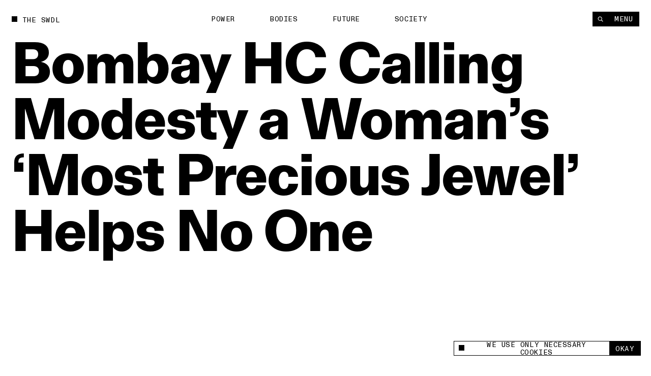

--- FILE ---
content_type: text/html; charset=utf-8
request_url: https://www.theswaddle.com/modesty-precious-jewel-court
body_size: 17587
content:
<!DOCTYPE html><html lang="en" style="overflow-y:scroll !important" class="__variable_d3f0c0 __variable_139e25"><head><meta charSet="utf-8"/><meta name="viewport" content="width=device-width"/><title>Bombay HC Calling Modesty a Woman’s ‘Most Precious Jewel’ Helps No One | The Swaddle</title><meta property="og:site_name"/><meta name="twitter:site"/><meta name="google-site-verification" content="Yz4CVFnLsEq5gYxC6nI9hw6wPGVuEIn9Hh_Tx01OtLQ"/><meta name="facebook-domain-verification" content="2jci4bhnq5nc99njsee7viw3n7203s"/><meta property="og:url" content="https://www.theswaddle.com/modesty-precious-jewel-court"/><meta property="title" content="Bombay HC Calling Modesty a Woman’s ‘Most Precious Jewel’ Helps No One"/><meta property="og:title" content="Bombay HC Calling Modesty a Woman’s ‘Most Precious Jewel’ Helps No One"/><meta name="twitter:title" content="Bombay HC Calling Modesty a Woman’s ‘Most Precious Jewel’ Helps No One"/><meta name="description" content="However, recognizing that experiences of abuse or harassment can’t be fit into one concrete formula, certainly seems like a step in the right direction."/><meta name="og:description" content="However, recognizing that experiences of abuse or harassment can’t be fit into one concrete formula, certainly seems like a step in the right direction."/><meta name="twitter:description" content="However, recognizing that experiences of abuse or harassment can’t be fit into one concrete formula, certainly seems like a step in the right direction."/><meta property="og:image" content="https://cdn.sanity.io/images/68lp9qid/production/3d87b7bc84baff3b3e2740de0513106a1e0251b1-3840x2160.png?rect=0,72,3840,2016&amp;w=1200&amp;h=630"/><meta property="og:image:width" content="1200"/><meta property="og:image:height" content="630"/><meta name="twitter:image" content="https://cdn.sanity.io/images/68lp9qid/production/3d87b7bc84baff3b3e2740de0513106a1e0251b1-3840x2160.png?rect=0,72,3840,2016&amp;w=1200&amp;h=630"/><meta name="twitter:image:src" content="https://cdn.sanity.io/images/68lp9qid/production/3d87b7bc84baff3b3e2740de0513106a1e0251b1-3840x2160.png?rect=0,72,3840,2016&amp;w=1200&amp;h=630"/><meta name="twitter:image:tile_image:src" content="https://cdn.sanity.io/images/68lp9qid/production/3d87b7bc84baff3b3e2740de0513106a1e0251b1-3840x2160.png?rect=0,72,3840,2016&amp;w=1200&amp;h=630"/><meta name="twitter:label1" content="Written by"/><meta name="twitter:data1" content="Devrupa Rakshit"/><meta name="twitter:label2" content="Est. reading time"/><meta name="twitter:data2" content="3 Minutes"/><meta name="twitter:card" content="summary_large_image"/><link rel="canonical" href="https://www.theswaddle.com/modesty-precious-jewel-court"/><link rel="apple-touch-icon" sizes="180x180" href="/apple-touch-icon.png"/><link rel="icon" type="image/png" sizes="32x32" href="/favicon-32x32.png"/><link rel="icon" type="image/png" sizes="16x16" href="/favicon-16x16.png"/><link rel="manifest" href="/site.webmanifest"/><meta name="msapplication-TileColor" content="#da532c"/><meta name="theme-color" content="#000"/><meta name="next-head-count" content="32"/><script>
            /**
            * ░██░    ▓█░  █▓    ░▓███▓░   ▒█▒    ▓█▒ ████████░   ▓█▒   ░▓█▒    ░████▓░░
            * ░███░   ██░  ██  ░▓█▓░░░██▓░ ▓█▓    ▓█▒ ░░░██░░░░   ▓█▒   ▓███░   ▒█▒░░▒██░
            * ░██▓█▓░ ██░  ██  ▓█░         ▓█▓▒▒▒▒▓█▒    ██       ▓█▒  ▒█▓░██░  ▒█░ ░░██░
            * ░██ ▒██░██░  ██  ▓█░ ░▓████░ ▓██▓▓▓▓██▒    ██       ▓█▒ ░██░ ▒█▓░ ▒█████▒░
            * ░▒▒  ░▒▓▒▒░  ▓▒  ░▒▒    ░▒▒░ ▒▓▒    ▒▓░    ▒▓  ▒▓▒░░▒▒░ ▒▓▓▓▓▓▓▓░ ░▒░ ░▒▒░
            * Site by https://nightjar.co 🥰
            * Get in touch: hello@nightjar.co
            **/
          </script><link rel="apple-touch-icon" sizes="180x180" href="/apple-touch-icon.png"/><link rel="manifest" href="/site.webmanifest"/><meta name="msapplication-TileColor" content="#ffc40d"/><meta name="theme-color" content="#ffffff"/><meta name="viewport" content="width=device-width, initial-scale=1, maximum-scale=1"/><link rel="preload" href="/_next/static/media/69e352460cfcef37-s.p.woff2" as="font" type="font/woff2" crossorigin="anonymous" data-next-font="size-adjust"/><link rel="preload" href="/_next/static/media/a47ab025de1ddd86-s.p.woff2" as="font" type="font/woff2" crossorigin="anonymous" data-next-font="size-adjust"/><link rel="preload" href="/_next/static/media/7f05c632042dc15e-s.p.woff2" as="font" type="font/woff2" crossorigin="anonymous" data-next-font="size-adjust"/><link rel="preload" href="/_next/static/media/0fa19a1f6f646d88-s.p.woff2" as="font" type="font/woff2" crossorigin="anonymous" data-next-font="size-adjust"/><link rel="preload" href="/_next/static/media/54d77394cd44c2bf-s.p.woff2" as="font" type="font/woff2" crossorigin="anonymous" data-next-font="size-adjust"/><link rel="preload" href="/_next/static/css/a8f20230ae3f4277.css" as="style"/><link rel="stylesheet" href="/_next/static/css/a8f20230ae3f4277.css" data-n-g=""/><noscript data-n-css=""></noscript><script defer="" nomodule="" src="/_next/static/chunks/polyfills-c67a75d1b6f99dc8.js"></script><script src="/_next/static/chunks/webpack-84aeca09f4fc47c2.js" defer=""></script><script src="/_next/static/chunks/framework-2c79e2a64abdb08b.js" defer=""></script><script src="/_next/static/chunks/main-02a20abbe867f7c3.js" defer=""></script><script src="/_next/static/chunks/pages/_app-160a8e1190b42998.js" defer=""></script><script src="/_next/static/chunks/94726e6d-9c6c54111a6b089f.js" defer=""></script><script src="/_next/static/chunks/151-482bd7cac4e8660c.js" defer=""></script><script src="/_next/static/chunks/970-7e76b5f3fce6a13a.js" defer=""></script><script src="/_next/static/chunks/989-436e11c54e5cf25a.js" defer=""></script><script src="/_next/static/chunks/pages/%5B%5B...slug%5D%5D-5f69f1c9112fff99.js" defer=""></script><script src="/_next/static/bVAQVTxw0jgoBga6nZ800/_buildManifest.js" defer=""></script><script src="/_next/static/bVAQVTxw0jgoBga6nZ800/_ssgManifest.js" defer=""></script></head><body><script>
              history.scrollRestoration = "manual";

              if('virtualKeyboard' in navigator) {
                navigator.virtualKeyboard.overlaysContent = true;
              }
              
              var scrollbarWidth = window.innerWidth - document.documentElement.clientWidth;
              document.documentElement.style.setProperty (
                '--scrollbarWidth',
                scrollbarWidth + 'px'
              );
              function calculateVh() {
                var vh = window.innerHeight * 0.01;
                document.documentElement.style.setProperty('--vh', vh + 'px');
              }
              calculateVh();
              window.addEventListener('orientationchange', calculateVh);
              </script><div id="__next"><main id="main" class="__variable_d3f0c0 __variable_139e25"><div id="cursor" class="z-cursor pointer-events-none fixed top-0 left-0"></div><div class="text-black px-4 py-4 bg-yellow z-cursor flex flex-col gap-4 absolute opacity-0"><span class="font-mono uppercase leading-[1.125] text-[1.2rem] tracking-[0.04em]">share</span><div class="flex gap-[3.2rem] items-center"><a target="_blank" rel="noopener noreferrer nofollow" class="hover:opacity-50 transition-opacity ease-out-expo" href="https://twitter.com/intent/tweet?text=undefined%0D%0A%0D%0Aundefined"><svg width="15" height="12" viewBox="0 0 15 12" fill="none" xmlns="http://www.w3.org/2000/svg"><path fill-rule="evenodd" clip-rule="evenodd" d="M4.7174 12C10.378 12 13.4736 7.38368 13.4736 3.38079C13.4736 3.2496 13.4708 3.11903 13.4648 2.98916C14.0656 2.56159 14.5879 2.02809 15 1.42063C14.4486 1.66171 13.8552 1.82426 13.2327 1.89752C13.868 1.52254 14.3558 0.929094 14.5859 0.221734C13.9912 0.568754 13.3328 0.821149 12.6319 0.957054C12.0703 0.368257 11.2705 0 10.3854 0C8.68577 0 7.30755 1.35666 7.30755 3.02912C7.30755 3.26688 7.33455 3.49804 7.3874 3.71983C4.82974 3.59329 2.56168 2.38774 1.04406 0.554805C0.779489 1.00236 0.627255 1.52254 0.627255 2.07735C0.627255 3.1284 1.17057 4.05617 1.99672 4.59891C1.49196 4.58364 1.01764 4.44711 0.602872 4.21997C0.60217 4.2326 0.60217 4.24536 0.60217 4.25862C0.60217 5.72593 1.66315 6.95077 3.07117 7.22855C2.81272 7.29773 2.54068 7.33511 2.25996 7.33511C2.0617 7.33511 1.86887 7.31576 1.6814 7.28045C2.07319 8.48399 3.20923 9.35981 4.55636 9.3845C3.50291 10.1971 2.17602 10.6813 0.73417 10.6813C0.485808 10.6813 0.240894 10.6673 0 10.6393C1.36206 11.4985 2.97919 12 4.7174 12Z" fill="currentColor"></path></svg></a><a target="_blank" rel="noopener noreferrer nofollow" class="hover:opacity-50 transition-opacity ease-out-expo" href="https://www.linkedin.com/sharing/share-offsite/?url=undefined"><svg width="21" height="20" viewBox="0 0 21 20" fill="none" xmlns="http://www.w3.org/2000/svg"><path d="M5.1124 5.9975C6.11939 5.9975 6.93573 5.18116 6.93573 4.17416C6.93573 3.16716 6.11939 2.35083 5.1124 2.35083C4.1054 2.35083 3.28906 3.16716 3.28906 4.17416C3.28906 5.18116 4.1054 5.9975 5.1124 5.9975Z" fill="currentColor"></path><path d="M8.6574 7.37915V17.495H11.7982V12.4925C11.7982 11.1725 12.0466 9.89415 13.6832 9.89415C15.2974 9.89415 15.3174 11.4033 15.3174 12.5758V17.4958H18.4599V11.9483C18.4599 9.22332 17.8732 7.12915 14.6882 7.12915C13.1591 7.12915 12.1341 7.96832 11.7149 8.76248H11.6724V7.37915H8.6574ZM3.53906 7.37915H6.6849V17.495H3.53906V7.37915Z" fill="currentColor"></path></svg></a><a target="_blank" rel="noopener noreferrer nofollow" class="hover:opacity-50 transition-opacity ease-out-expo" href="mailto:?body=undefined%0D%0A%0D%0Aundefined"><svg width="21" height="20" viewBox="0 0 21 20" fill="none" xmlns="http://www.w3.org/2000/svg"><path d="M17.3621 7.79963L10.9616 11.8L4.56107 7.79963V6.1995L10.9616 10.1998L17.3621 6.1995V7.79963ZM17.3621 4.59937H4.56107C3.673 4.59937 2.96094 5.31142 2.96094 6.1995V15.8003C2.96094 16.2247 3.12952 16.6317 3.4296 16.9317C3.72969 17.2318 4.13669 17.4004 4.56107 17.4004H17.3621C17.7865 17.4004 18.1935 17.2318 18.4936 16.9317C18.7937 16.6317 18.9622 16.2247 18.9622 15.8003V6.1995C18.9622 5.77511 18.7937 5.36812 18.4936 5.06803C18.1935 4.76795 17.7865 4.59937 17.3621 4.59937Z" fill="currentColor"></path></svg></a><button class="hover:opacity-50 transition-opacity ease-out-expo"><svg width="16" height="16" viewBox="0 0 16 16" fill="none" xmlns="http://www.w3.org/2000/svg"><path d="M9.35581 8.03504C8.84387 7.52331 8.14966 7.23584 7.42581 7.23584C6.70197 7.23584 6.00775 7.52331 5.49581 8.03504L3.56519 9.96504C3.05324 10.477 2.76563 11.1713 2.76562 11.8953C2.76563 12.6194 3.05324 13.3137 3.56519 13.8257C4.07714 14.3376 4.77149 14.6252 5.4955 14.6252C6.21951 14.6252 6.91386 14.3376 7.42581 13.8257L8.39081 12.8607" stroke="currentColor" stroke-width="1.5" stroke-linecap="round" stroke-linejoin="round"></path><path d="M7.42969 9.96494C7.94163 10.4767 8.63584 10.7641 9.35969 10.7641C10.0835 10.7641 10.7777 10.4767 11.2897 9.96494L13.2203 8.03494C13.7323 7.52299 14.0199 6.82864 14.0199 6.10463C14.0199 5.38062 13.7323 4.68627 13.2203 4.17432C12.7084 3.66237 12.014 3.37476 11.29 3.37476C10.566 3.37476 9.87164 3.66237 9.35969 4.17432L8.39469 5.13932" stroke="currentColor" stroke-width="1.5" stroke-linecap="round" stroke-linejoin="round"></path></svg></button></div></div><div class="fixed bottom-0 left-0 w-full z-podcastPlayer h-[52px] bg-black translate-y-full"></div><header class="w-auto px-8 md:px-6 mx-auto z-floating-menu flex justify-between fixed pt-8 items-center md:pt-6 left-0 right-0 pointer-events-none"><div class="flex"><a style="opacity:0" class="mr-8 expand-hitbox text-black" href="/"><div><div class="inline-flex relative self-start transition-opacity duration-[2000ms] ease-out-expo max-w-full items-center whitespace-pre font-mono uppercase leading-[1.125] text-[1.2rem] tracking-[0.04em]"><div class="absolute w-[0.8em] h-[0.8em] bg-current mt-[-0.1em] pointer-events-none transition-colors"></div><span class="pl-[1.8rem] truncate">The Swdl</span></div></div></a><div id="stickyLeftMenu" style="opacity:0"></div></div><div class="absolute left-1/2 -translate-x-1/2"><ul class="flex md:hidden"><li class="js-submenu-item overflow-hidden relative font-mono uppercase leading-[1.125] text-[1.2rem] tracking-[0.04em]" style="opacity:0"><a class="mr-16 hover:opacity-50 pl-[1.6em] text-black [&amp;.is-active]:before:-translate-y-0 hover:before:-translate-y-0  before:transition-transform before:duration-500 before:ease-out-expo before:bg-current before:w-[0.8em] before:h-[0.8em] before:absolute before:left-0 before:top-[0.1em] before:-translate-y-[calc(100%+0.2em)]" href="/category/power">Power</a></li><li class="js-submenu-item overflow-hidden relative font-mono uppercase leading-[1.125] text-[1.2rem] tracking-[0.04em]" style="opacity:0"><a class="mr-16 hover:opacity-50 pl-[1.6em] text-black [&amp;.is-active]:before:-translate-y-0 hover:before:-translate-y-0  before:transition-transform before:duration-500 before:ease-out-expo before:bg-current before:w-[0.8em] before:h-[0.8em] before:absolute before:left-0 before:top-[0.1em] before:-translate-y-[calc(100%+0.2em)]" href="/category/bodies">Bodies</a></li><li class="js-submenu-item overflow-hidden relative font-mono uppercase leading-[1.125] text-[1.2rem] tracking-[0.04em]" style="opacity:0"><a class="mr-16 hover:opacity-50 pl-[1.6em] text-black [&amp;.is-active]:before:-translate-y-0 hover:before:-translate-y-0  before:transition-transform before:duration-500 before:ease-out-expo before:bg-current before:w-[0.8em] before:h-[0.8em] before:absolute before:left-0 before:top-[0.1em] before:-translate-y-[calc(100%+0.2em)]" href="/category/future">Future</a></li><li class="js-submenu-item overflow-hidden relative font-mono uppercase leading-[1.125] text-[1.2rem] tracking-[0.04em]" style="opacity:0"><a class="mr-16 hover:opacity-50 pl-[1.6em] text-black [&amp;.is-active]:before:-translate-y-0 hover:before:-translate-y-0  before:transition-transform before:duration-500 before:ease-out-expo before:bg-current before:w-[0.8em] before:h-[0.8em] before:absolute before:left-0 before:top-[0.1em] before:-translate-y-[calc(100%+0.2em)]" href="/category/society">Society</a></li></ul></div><div class="pointer-events-auto"><nav class=" top-8 right-8 flex gap-[1px] z-floating-menu md:top-6 md:right-6"><button class="font-mono uppercase leading-[1.125] text-[1.2rem] tracking-[0.04em] inline-flex justify-center border-current cursor-pointer transition-colors ease-out-expo border border-foreground py-2 px-4 text-background bg-foreground hover:bg-background hover:text-foreground hover:border-foreground items-center px-3 relative expand-hitbox after:!right-0" aria-label="Search" style="opacity:0"><svg width="1rem" height="1rem" viewBox="0 0 10 10" fill="none" xmlns="http://www.w3.org/2000/svg"><path d="M4.25023 7.50047C6.04529 7.50047 7.50047 6.04529 7.50047 4.25023C7.50047 2.45518 6.04529 1 4.25023 1C2.45518 1 1 2.45518 1 4.25023C1 6.04529 2.45518 7.50047 4.25023 7.50047Z" stroke="currentColor" stroke-width="1.00007" stroke-linecap="round" stroke-linejoin="round"></path><path d="M9.00133 9.00133L6.82617 6.82617" stroke="currentColor" stroke-width="1.00007" stroke-linecap="square" stroke-linejoin="round"></path></svg></button><button class="font-mono uppercase leading-[1.125] text-[1.2rem] tracking-[0.04em] inline-flex justify-center border-current cursor-pointer transition-colors ease-out-expo border border-foreground py-2 px-4 text-background bg-foreground hover:bg-background hover:text-foreground hover:border-foreground md:px-5 relative expand-hitbox after:!left-0" style="opacity:0">Menu</button></nav></div></header><div class="fixed inset-0 z-menu -translate-y-full overscroll-contain w-[calc(74.99vw-1.5rem)] md:w-full left-[unset] right-0 translate-y-0 upMd:translate-x-full md:-translate-y-full text-white bg-black overflow-hidden"><div class="overflow-auto h-full absolute inset-0 z-menu-content md:block"><div data-lenis-prevent="true" class="h-full"><nav class="w-full px-8 md:px-6 mx-auto flex-grow h-full flex flex-col"><a class="pt-8 md:pt-6 mb-10 md:5 block w-fit" href="/"><div class=""><div class="inline-flex relative self-start transition-opacity duration-[2000ms] ease-out-expo max-w-full items-center whitespace-pre font-mono uppercase leading-[1.125] text-[1.2rem] tracking-[0.04em]"><div class="absolute w-[0.8em] h-[0.8em] bg-current mt-[-0.1em] pointer-events-none transition-colors" style="transition:none"></div><span class="pl-[1.8rem] truncate"><span class="font-mono uppercase leading-[1.125] text-[1.2rem] tracking-[0.04em]">The Swdl</span></span></div></div></a><div class="flex flex-col ml-[-0.3rem] md:min-h-0 pb-8"><ul class="[&amp;:not(:first-child)]:mt-16"><li class="font-bold text-[5.2rem] leading-none md:text-[4.2rem] relative overflow-hidden z-floating-menu"><a aria-label="Power" class="inline-block pb-[0.1em] mb-[-0.1em] transition-opacity duration-300 ease-out-expo" href="/category/power">Power</a></li><li class="font-bold text-[5.2rem] leading-none md:text-[4.2rem] relative overflow-hidden z-floating-menu"><a aria-label="Bodies" class="inline-block pb-[0.1em] mb-[-0.1em] transition-opacity duration-300 ease-out-expo" href="/category/bodies">Bodies</a></li><li class="font-bold text-[5.2rem] leading-none md:text-[4.2rem] relative overflow-hidden z-floating-menu"><a aria-label="Future" class="inline-block pb-[0.1em] mb-[-0.1em] transition-opacity duration-300 ease-out-expo" href="/category/future">Future</a></li><li class="font-bold text-[5.2rem] leading-none md:text-[4.2rem] relative overflow-hidden z-floating-menu"><a aria-label="Society" class="inline-block pb-[0.1em] mb-[-0.1em] transition-opacity duration-300 ease-out-expo" href="/category/society">Society</a></li></ul><ul class="[&amp;:not(:first-child)]:mt-16"><li class="font-bold text-[5.2rem] leading-none md:text-[4.2rem] relative overflow-hidden z-floating-menu"><a aria-label="Podcasts" class="inline-block pb-[0.1em] mb-[-0.1em] transition-opacity duration-300 ease-out-expo" href="/podcast-series">Podcasts</a></li><li class="font-bold text-[5.2rem] leading-none md:text-[4.2rem] relative overflow-hidden z-floating-menu"><a aria-label="Films" class="inline-block pb-[0.1em] mb-[-0.1em] transition-opacity duration-300 ease-out-expo" href="/films">Films</a></li></ul><ul class="[&amp;:not(:first-child)]:mt-16"><li class="font-bold text-[5.2rem] leading-none md:text-[4.2rem] relative overflow-hidden z-floating-menu"><a aria-label="In Perspective" class="inline-block pb-[0.1em] mb-[-0.1em] transition-opacity duration-300 ease-out-expo" href="/in-perspective">In Perspective</a></li></ul></div><div class="grid grid-cols-12 md:grid-cols-4 gap-8 pb-8 flex-grow items-end"><ul class="col-span-2"><li class="relative overflow-hidden z-floating-menu"><a aria-label="About us" class="inline-block pb-[0.1em] mb-[-0.1em] transition-opacity duration-300 ease-out-expo" href="/about"><span class="font-mono uppercase leading-[1.125] text-[1.2rem] tracking-[0.04em]">About us</span></a></li><li class="relative overflow-hidden z-floating-menu"><a aria-label="TS Media Kit" class="inline-block pb-[0.1em] mb-[-0.1em] transition-opacity duration-300 ease-out-expo" href="/ts-media"><span class="font-mono uppercase leading-[1.125] text-[1.2rem] tracking-[0.04em]">TS Media Kit</span></a></li><li class="relative overflow-hidden z-floating-menu"><a aria-label="Contact" class="inline-block pb-[0.1em] mb-[-0.1em] transition-opacity duration-300 ease-out-expo" href="/contact"><span class="font-mono uppercase leading-[1.125] text-[1.2rem] tracking-[0.04em]">Contact</span></a></li></ul><ul class="upMd:col-span-2"><li class="relative overflow-hidden z-floating-menu"><a href="https://www.instagram.com/theswaddle/" target="_blank" rel="noreferrer noopener " aria-label="Instagram" class="inline-block pb-[0.1em] mb-[-0.1em] transition-opacity duration-300 ease-out-expo"><span class="font-mono uppercase leading-[1.125] text-[1.2rem] tracking-[0.04em]">Instagram</span></a></li><li class="relative overflow-hidden z-floating-menu"><a href="https://www.youtube.com/c/theswaddletv" target="_blank" rel="noreferrer noopener " aria-label="YouTube" class="inline-block pb-[0.1em] mb-[-0.1em] transition-opacity duration-300 ease-out-expo"><span class="font-mono uppercase leading-[1.125] text-[1.2rem] tracking-[0.04em]">YouTube</span></a></li></ul></div><div class="absolute inset-0 overflow-hidden pointer-events-none md:!hidden"></div></nav></div></div></div><button class="fixed inset-0 bg-transparent z-menuShadow hidden"></button><div class="fixed w-[32rem] md:w-[32rem] bg-white flex items-center font-mono z-cookie bottom-7 right-7" style="opacity:0"><div class="absolute w-[32rem] md:w-full bottom-full bg-white font-sans text-center text-14 overflow-hidden -z-10" style="height:0"><div class="border border-black border-b-0 p-[1rem] text-left leading-[17px]">This site uses cookies to measure and improve your experience. </div></div><div class="border border-black w-full flex h-[2.5rem]"><button class="flex flex-1 px-3 items-center"><span class="flex items-center font-mono uppercase leading-[1.125] text-[1.2rem] tracking-[0.04em]"><div class="w-[0.8em] h-[0.8em] bg-current mt-[-0.1em] pointer-events-none transition-colors mr-[8px]"></div>We use only necessary cookies</span></button><button class="expand-hitbox bg-black text-white px-[1rem] hover:bg-white hover:text-black border-l border-black"><span class="font-mono uppercase leading-[1.125] text-[1.2rem] tracking-[0.04em]">okay</span></button></div></div><div class="search-overlay fixed inset-0 z-overlay overflow-hidden translate-y-full invisible bg-background text-foreground background-color-provider"><div class="h-full absolute inset-0"><div class="overflow-auto h-full absolute inset-0"><div data-lenis-prevent="true"><div class="scroll-content"><section class="w-auto mb-20 md:mb-16 px-8 md:px-6 mx-auto pt-[36rem] md:pt-[18rem]"><section class="w-auto grid grid-cols-12 md:grid-cols-4 gap-8 items-center py-4 bg-background relative z-1 md:flex md:flex-col-reverse md:items-start"></section><div class=""></div></section></div></div></div><div class="header absolute top-0 left-0 w-screen-without-scrollbar bg-background z-1"><div class="relative px-8 pt-8 md:px-6"><div class=""><div class="inline-flex relative self-start transition-opacity duration-[2000ms] ease-out-expo max-w-full items-center whitespace-pre font-mono uppercase leading-[1.125] text-[1.2rem] tracking-[0.04em]"><div class="absolute w-[0.8em] h-[0.8em] bg-current mt-[-0.1em] pointer-events-none transition-colors"></div><span class="pl-[1.8rem] truncate">Type to begin searching</span></div></div><form class="w-full"><div class="w-full relative border-b"><label for="search" class="sr-only">Search</label><input type="text" id="search" spellcheck="false" autoComplete="off" class="font-bold w-full text-[7.2rem] h-[8.2rem] bg-background placeholder-foreground !outline-none md:text-[3.6rem] md:h-[5.2rem]" value=""/><button type="button" class="absolute right-0 bottom-6 hover:opacity-50 md:hidden"><span class="font-mono uppercase leading-[1.125] text-[1.2rem] tracking-[0.04em]">Clear</span></button></div></form></div></div><button class="font-mono uppercase leading-[1.125] text-[1.2rem] tracking-[0.04em] inline-flex justify-center border-current cursor-pointer transition-colors ease-out-expo border-foreground py-2 px-4 text-background bg-foreground hover:bg-background hover:text-foreground hover:border-foreground expand-hitbox z-1 absolute top-[1.3rem] md:top-[1.9rem] right-[calc(2rem+var(--scrollbarWidth))]" aria-label="close">Close</button></div></div><div class="search-overlay fixed inset-0 z-overlay overflow-hidden translate-y-full invisible bg-background text-foreground background-color-provider"><div class="h-full absolute inset-0"><div class="overflow-auto h-full absolute inset-0"><div data-lenis-prevent="true"><div class="scroll-content"><section class="w-auto mb-20 md:mb-16 px-8 md:px-6 mx-auto pt-[36rem] md:pt-[18rem]"><section class="w-auto grid grid-cols-12 md:grid-cols-4 gap-8 items-center py-4 bg-background relative z-1 md:flex md:flex-col-reverse md:items-start"></section><div class=""></div></section></div></div></div><div class="header absolute top-0 left-0 w-screen-without-scrollbar bg-background z-1"><div class="relative px-8 pt-8 md:px-6"><div class=""><div class="inline-flex relative self-start transition-opacity duration-[2000ms] ease-out-expo max-w-full items-center whitespace-pre font-mono uppercase leading-[1.125] text-[1.2rem] tracking-[0.04em]"><div class="absolute w-[0.8em] h-[0.8em] bg-current mt-[-0.1em] pointer-events-none transition-colors"></div><span class="pl-[1.8rem] truncate">Type to begin searching</span></div></div><form class="w-full"><div class="w-full relative border-b"><label for="search-perspective" class="sr-only">Search</label><input type="text" id="search-perspective" spellcheck="false" autoComplete="off" class="font-bold w-full text-[7.2rem] h-[8.2rem] bg-background placeholder-foreground !outline-none md:text-[3.6rem] md:h-[5.2rem]" value=""/><button type="button" class="absolute right-0 bottom-6 hover:opacity-50 md:hidden"><span class="font-mono uppercase leading-[1.125] text-[1.2rem] tracking-[0.04em]">Clear</span></button></div></form></div></div><button class="font-mono uppercase leading-[1.125] text-[1.2rem] tracking-[0.04em] inline-flex justify-center border-current cursor-pointer transition-colors ease-out-expo border-foreground py-2 px-4 text-background bg-foreground hover:bg-background hover:text-foreground hover:border-foreground expand-hitbox z-1 absolute top-[1.3rem] md:top-[1.9rem] right-[calc(2rem+var(--scrollbarWidth))]" aria-label="close">Close</button></div></div><div id="dialog" class="dialog fixed left-0 right-0 top-0 translate-y-static-screen z-dialog"><div></div></div><div id="page-wrapper"><div id="page-content" class="z-pageContent relative overflow-hidden bg-background"><div class="bg-white"><div><div class="bg-background text-foreground color-changer" style="--background:#ffffff;--foreground:#000"><div class="relative overflow-hidden"><div class="w-auto px-8 md:px-6 mx-auto page-title !w-full mb-[25.6rem] md:mb-[13.2rem] pt-8 md:pt-6"><div class=""><h1 class="pt-16 font-body  text-[9.6rem] md:text-[4.4rem] tracking-[-0.02em] leading-[1em] md:leading-[1] font-bold"><div class="pre-splittext opacity-0 [&amp;_.split-line]:overflow-hidden [&amp;_.split-line]:pb-[0.12em] [&amp;_.split-line]:mb-[-0.12em]">Bombay HC Calling Modesty a Woman’s ‘Most Precious Jewel’ Helps No One</div></h1></div></div><section class="w-auto grid grid-cols-12 md:grid-cols-4 gap-8 px-8 md:px-6 mx-auto px-8 pb-8 w-full gap-y-20"><p class="js-fade-in col-start-1 col-span-3 lg:col-span-4 md:col-span-full font-body  text-[2rem] leading-[1.25] md:text-[1.6rem]" style="opacity:0">However, recognizing that experiences of abuse or harassment can’t be fit into one concrete formula, certainly seems like a step in the right direction.</p><div class="js-fade-in self-end col-start-7 col-span-2 md:col-start-1 lg:col-start-6 font-mono uppercase leading-[1.125] text-[1.2rem] tracking-[0.04em]" style="opacity:0"><div class="opacity-50">written by</div><a class="" href="/author/devrupa">Devrupa Rakshit</a></div><div class="js-fade-in col-start-9 self-end col-span-2 md:col-start-3 font-mono uppercase leading-[1.125] text-[1.2rem] tracking-[0.04em]" style="opacity:0"><div class="opacity-50">published</div><div>Aug 11, 2021</div></div><div class="share-button relative md:bg-white md:text-black js-fade-in col-span-2 flex self-end justify-end col-start-11 z-1 md:fixed md:bottom-6 md:right-6 md:[transition:transform_300ms,opacity_300ms] md:ease-out-expo md:!-translate-y-[calc(-100%-2rem)] md:!opacity-0"><div class="text-black z-cursor  opacity-0 absolute bottom-[calc(100%+0.2rem)]"><div class="flex flex-col gap-[0.2rem] items-end"><a href="https://www.twitter.com/share?url=null" target="_blank" rel="noreferrer noopener " class="font-mono uppercase leading-[1.125] text-[1.2rem] tracking-[0.04em] inline-flex justify-center border-current cursor-pointer transition-colors ease-out-expo border border-foreground py-2 px-4 text-background bg-foreground hover:bg-background hover:text-foreground hover:border-foreground whitespace-pre">X</a><a class="font-mono uppercase leading-[1.125] text-[1.2rem] tracking-[0.04em] inline-flex justify-center border-current cursor-pointer transition-colors ease-out-expo border border-foreground py-2 px-4 text-background bg-foreground hover:bg-background hover:text-foreground hover:border-foreground whitespace-pre" href="whatsapp://send%3Ftext=null">Whatsapp</a><a href="https://www.linkedin.com/sharing/share-offsite/?url=null" target="_blank" rel="noreferrer noopener " class="font-mono uppercase leading-[1.125] text-[1.2rem] tracking-[0.04em] inline-flex justify-center border-current cursor-pointer transition-colors ease-out-expo border border-foreground py-2 px-4 text-background bg-foreground hover:bg-background hover:text-foreground hover:border-foreground whitespace-pre">LinkedIn</a><button class="font-mono uppercase leading-[1.125] text-[1.2rem] tracking-[0.04em] inline-flex justify-center border-current cursor-pointer transition-colors ease-out-expo border border-foreground py-2 px-4 text-background bg-foreground hover:bg-background hover:text-foreground hover:border-foreground whitespace-pre">Link</button></div></div><button class="font-mono uppercase leading-[1.125] text-[1.2rem] tracking-[0.04em] inline-flex justify-center border-current cursor-pointer transition-colors ease-out-expo border border-foreground py-2 px-4 text-foreground bg-background hover:bg-foreground hover:text-background hover:border-foreground share-btn whitespace-pre" aria-label="Share +">Share +</button></div></section><div class="relative w-full mb-2 overflow-hidden"><div class="relative res-image w-full block overflow-hidden" style="background-color:#4f5e42"><div class="block md:hidden" style="padding-top:66.66666666666667%"></div><div class="hidden md:block" style="padding-top:66.66666666666667%"></div><picture><source media="(max-width: 767px)" srcSet="https://cdn.sanity.io/images/68lp9qid/production/3d87b7bc84baff3b3e2740de0513106a1e0251b1-3840x2160.png/bombay-hc-min-1-1-1-1-1.png?rect=298,0,3245,2160&amp;w=320&amp;h=213&amp;fit=min&amp;auto=format 320w,https://cdn.sanity.io/images/68lp9qid/production/3d87b7bc84baff3b3e2740de0513106a1e0251b1-3840x2160.png/bombay-hc-min-1-1-1-1-1.png?rect=300,0,3240,2160&amp;w=420&amp;h=280&amp;fit=min&amp;auto=format 420w,https://cdn.sanity.io/images/68lp9qid/production/3d87b7bc84baff3b3e2740de0513106a1e0251b1-3840x2160.png/bombay-hc-min-1-1-1-1-1.png?rect=302,0,3237,2160&amp;w=640&amp;h=427&amp;fit=min&amp;auto=format 640w,https://cdn.sanity.io/images/68lp9qid/production/3d87b7bc84baff3b3e2740de0513106a1e0251b1-3840x2160.png/bombay-hc-min-1-1-1-1-1.png?rect=301,0,3238,2160&amp;w=1024&amp;h=683&amp;fit=min&amp;auto=format 1024w" sizes="100vw"/><source media="(min-width: 768px)" srcSet="https://cdn.sanity.io/images/68lp9qid/production/3d87b7bc84baff3b3e2740de0513106a1e0251b1-3840x2160.png/bombay-hc-min-1-1-1-1-1.png?rect=298,0,3245,2160&amp;w=320&amp;h=213&amp;fit=min&amp;auto=format 320w,https://cdn.sanity.io/images/68lp9qid/production/3d87b7bc84baff3b3e2740de0513106a1e0251b1-3840x2160.png/bombay-hc-min-1-1-1-1-1.png?rect=300,0,3240,2160&amp;w=420&amp;h=280&amp;fit=min&amp;auto=format 420w,https://cdn.sanity.io/images/68lp9qid/production/3d87b7bc84baff3b3e2740de0513106a1e0251b1-3840x2160.png/bombay-hc-min-1-1-1-1-1.png?rect=302,0,3237,2160&amp;w=640&amp;h=427&amp;fit=min&amp;auto=format 640w,https://cdn.sanity.io/images/68lp9qid/production/3d87b7bc84baff3b3e2740de0513106a1e0251b1-3840x2160.png/bombay-hc-min-1-1-1-1-1.png?rect=301,0,3238,2160&amp;w=1024&amp;h=683&amp;fit=min&amp;auto=format 1024w,https://cdn.sanity.io/images/68lp9qid/production/3d87b7bc84baff3b3e2740de0513106a1e0251b1-3840x2160.png/bombay-hc-min-1-1-1-1-1.png?rect=300,0,3240,2160&amp;w=1200&amp;h=800&amp;fit=min&amp;auto=format 1200w,https://cdn.sanity.io/images/68lp9qid/production/3d87b7bc84baff3b3e2740de0513106a1e0251b1-3840x2160.png/bombay-hc-min-1-1-1-1-1.png?rect=301,0,3239,2160&amp;w=1600&amp;h=1067&amp;fit=min&amp;auto=format 1600w,https://cdn.sanity.io/images/68lp9qid/production/3d87b7bc84baff3b3e2740de0513106a1e0251b1-3840x2160.png/bombay-hc-min-1-1-1-1-1.png?rect=300,0,3240,2160&amp;w=1920&amp;h=1280&amp;fit=min&amp;auto=format 1920w,https://cdn.sanity.io/images/68lp9qid/production/3d87b7bc84baff3b3e2740de0513106a1e0251b1-3840x2160.png/bombay-hc-min-1-1-1-1-1.png?rect=301,0,3239,2160&amp;w=2560&amp;h=1707&amp;fit=min&amp;auto=format 2560w,https://cdn.sanity.io/images/68lp9qid/production/3d87b7bc84baff3b3e2740de0513106a1e0251b1-3840x2160.png/bombay-hc-min-1-1-1-1-1.png?rect=300,0,3241,2160&amp;w=3200&amp;h=2133&amp;fit=min&amp;auto=format 3200w" sizes="100vw"/><img sizes="100vw" alt="bombay-hc-min-1-1-1-1-1.jpg" src="https://cdn.sanity.io/images/68lp9qid/production/3d87b7bc84baff3b3e2740de0513106a1e0251b1-3840x2160.png/bombay-hc-min-1-1-1-1-1.png?rect=298,0,3245,2160&amp;w=320&amp;h=213&amp;fit=min&amp;auto=format" loading="lazy" class="opacity-0 absolute w-full h-full inset-0 object-cover" style="object-position:50% 50%"/></picture></div></div></div><div class="bg-background text-foreground color-changer" style="--background:#ffffff;--foreground:#000"><div class="rich-text-slice share-tooltip pt-16 p pb-52"><div class="text-24 md:text-18 leading-[1.25] [&amp;&gt;.rich-content-inner&gt;*:not(.rich-content-full-width)]:col-start-4 [&amp;&gt;.rich-content-inner&gt;*:not(.rich-content-full-width)]:col-end-10 [&amp;&gt;.rich-content-inner&gt;*:not(.rich-content-full-width)]:lg:col-start-3 [&amp;&gt;.rich-content-inner&gt;*:not(.rich-content-full-width)]:lg:col-end-11 [&amp;&gt;.rich-content-inner&gt;*:not(.rich-content-full-width)]:md:col-start-1 [&amp;&gt;.rich-content-inner&gt;*:not(.rich-content-full-width)]:md:col-span-full [&amp;&gt;.rich-content-inner&gt;.rich-content-full-width]:col-span-full [&amp;&gt;.rich-content-inner&gt;p+p]:mt-[1.5em] [&amp;&gt;.rich-content-inner&gt;:not(.rich-content-slice)+.rich-content-slice]:mt-[10rem] [&amp;&gt;.rich-content-inner&gt;.rich-content-slice+:not(.rich-content-slide)]:mt-[10rem]  [&amp;_h1]:text-[7.2rem] md:[&amp;_h1]:text-[4.4rem] [&amp;_h1]:tracking-[-0.02rem] [&amp;_h2]:text-[6.4rem] md:[&amp;_h2]:text-[4rem] [&amp;_h3]:text-[5.2rem] md:[&amp;_h3]:text-[3.2rem] [&amp;_h1]:tracking-[-0.02rem] [&amp;_h4]:text-[3.2rem] md:[&amp;_h4]:text-[2.4rem] [&amp;_h5]:text-[2.4rem] md:[&amp;_h5]:text-[1.8rem] [&amp;_h6]:text-[1.6rem] [&amp;_ol]:list-decimal [&amp;_ul]:list-disc [&amp;_ol]:ml-10 [&amp;_ul]:ml-10 [&amp;_ul]:mt-[1.5em] [&amp;_a]:font-normal [&amp;_a]:underline [&amp;_a:hover]:opacity-50 [&amp;_.heading-6]:mb-2 [&amp;_.heading]:font-bold [&amp;&gt;.rich-content-inner&gt;p+.heading]:mt-24 rich-content"><div class="rich-content-inner grid grid-cols-12 gap-8 gap-y-0 px-8 mx-auto md:grid-cols-4 md:px-6"><p>“The modesty of a woman is her most precious jewel,” the Bombay High Court <a href="https://www.barandbench.com/news/litigation/throwing-chit-professing-love-sufficient-outrage-modesty-woman-nagpur-bench-bombay-high-court" target="_blank" rel="noreferrer noopener " class="underline font-700 hover:no-underline">said in a judgment</a> yesterday — highlighting the patriarchal hangover of our legal system, and in essence, our society.</p><p>The <a href="https://images.assettype.com/barandbench/2021-08/26f05bc0-f0d2-4a3d-998f-823d2841e205/S_v__State_of_Maharashtra.pdf" target="_blank" rel="noreferrer noopener " class="underline font-700 hover:no-underline">judgment</a> was in response to a petition before the court to determine whether a man making obscene gestures at an uninterested woman, repeatedly professing his love for her, and threatening her from disclosing details of his advances to anyone else — would constitute an offence under Section 504 of the Indian Penal Code, which makes “outraging the modesty of a woman” punishable.</p><p>The court not only criticized the actions of the accused, but also recognized that harassment exists on a spectrum. The judge noted it is difficult to condense the experiences of an unfortunately vast number and range of survivors into one “formula” to assess whether they were truly harassed. India’s rape laws, too, have attempted to define this crime time and again and yet, subsequent judgments end up <a class="underline font-700 hover:no-underline" href="/non-penetrative-sexual-acts-without-consent-also-count-as-rape-kerala-hc-rules">widening its scope</a> given the myriad forms it manifests in.</p><p>But despite, perhaps, being well-meaning, the court’s rather patronizing statement on the modesty of women reflects the same mindset that likens a woman’s worth to her purity, chastity, and similar values that have been used to oppress womankind for generations.</p><p>“Modesty is clearly a gendered notion. The word means both self-effacing and sexually chaste, neither of which is inherently virtuous, and both of which are applied to women more than men,” Olivia Goldhill <a href="https://qz.com/quartzy/1114128/modesty-isnt-a-virtue-its-a-tool-to-keep-women-in-their-place/" target="_blank" rel="noreferrer noopener " class="underline font-700 hover:no-underline">wrote in Quartz</a>, adding that the concept of modesty is “used to keep women in their patriarchy-ordained roles — compromising their progress in the male-dominated <a href="https://www.dailymail.co.uk/femail/article-2539247/Women-feel-modest-holds-work-place.html" target="_blank" rel="noreferrer noopener " class="underline font-700 hover:no-underline">realms of professional achievement</a>, and locked into a passive role when it comes to sexual desire.”</p><div class="h-[1px] bg-current mb-7 mt-40 md:mt-24"></div><p><strong>Related on The Swaddle:</strong></p><p><a class="underline font-700 hover:no-underline" href="/non-penetrative-sexual-acts-without-consent-also-count-as-rape-kerala-hc-rules"><strong>Non‑Penetrative Sexual Acts Without Consent Also Count as Rape, Kerala HC Rules</strong></a></p><div class="h-[1px] bg-current mb-7 mt-40 md:mt-24 mt-7 mb-40 md:mb-24 md:mt-7"></div><p>While in the present case, modesty was brought up to penalize the accused for making repeated, unwanted advances towards a woman, it is also often used as a tool to put the blame for a man’s sexual advances towards women, on women. Especially so when survivors of assault or harassment are asked what they were wearing at the time — to gauge whether, by not “dressing modestly,” the woman had “invited” untoward behavior from men.</p><p>Commenting on the “modesty culture,” author Jennifer Mathieu <a href="https://time.com/3918215/modesty-culture-rape-culture/" target="_blank" rel="noreferrer noopener " class="underline font-700 hover:no-underline">wrote in Time Magazine</a>, “I met one young woman who told me she was once ordered by her father to wear her seatbelt underneath her chest — apparently he felt when it cut across her chest, it accentuated her breasts too much and could cause some men to ‘stumble’.”</p><p>In that sense, writers like Mathieu have linked the “modesty culture” to “<a class="underline font-700 hover:no-underline" href="/news-reporting-of-sexual-violence-is-propagating-rape-culture">rape culture</a>” — since they both tend to put the onus of “<a href="https://www.bbc.com/news/uk-england-45809169" target="_blank" rel="noreferrer noopener " class="underline font-700 hover:no-underline">not getting raped</a>” on women.</p><p>So determining the guilt of individuals accused of sexual harassment or abuse by assessing whether their actions did indeed violate the survivors’ boundaries — physical or otherwise — might be more helpful in safeguarding the rights of women than the poorly-defined idea of modesty would.</p><p>Acknowledging that the experiences of abuse or harassment can’t be fitted into one concrete formula, certainly seems like a step in the right direction. However, the importance lent to the notion of modesty dilutes its worth to some extent. And it is, perhaps, time to evolve from it.</p></div></div></div></div><section class="w-auto mb-20 md:mb-16 grid grid-cols-12 md:grid-cols-4 gap-8 px-8 md:px-6 mx-auto mb-[20.8rem]"><div class="h-[1px] w-full bg-current col-start-4 lg:col-start-3 md:col-start-1 col-end-10 lg:col-end-11 md:col-end-5"></div><span class="col-start-4 lg:col-start-3 md:col-start-1 font-mono uppercase leading-[1.125] text-[1.2rem] tracking-[0.04em]">Share</span><div class="col-start-5 lg:col-start-4 md:col-start-2 col-end-10 lg:col-end-11 md:col-end-5"><span class="flex gap-1.5 flex-wrap gap-y-2 font-mono uppercase leading-[1.125] text-[1.2rem] tracking-[0.04em]"><a target="_blank" class="ease-out-expo uppercase border border-foreground hover:bg-foreground hover:text-background hover:border-foreground py-2 px-4" rel="noopener noreferrer nofollow" href="whatsapp://send?text=null">Whatsapp</a><a target="_blank" class="ease-out-expo uppercase border border-foreground hover:bg-foreground hover:text-background hover:border-foreground py-2 px-4" rel="noopener noreferrer nofollow" href="https://www.linkedin.com/sharing/share-offsite/?url=null">LinkedIn</a><a target="_blank" class="ease-out-expo uppercase border border-foreground hover:bg-foreground hover:text-background hover:border-foreground py-2 px-4" rel="noopener noreferrer nofollow" href="https://www.twitter.com/share?url=null">X</a><button target="_blank" class="ease-out-expo uppercase border border-foreground hover:bg-foreground hover:text-background hover:border-foreground py-2 px-4" rel="noopener noreferrer nofollow">Link</button></span></div><div class="h-[1px] w-full bg-current col-start-4 lg:col-start-3 md:col-start-1 col-end-10 lg:col-end-11 md:col-end-5"></div><span class="col-start-4 lg:col-start-3 md:col-start-1 font-mono uppercase leading-[1.125] text-[1.2rem] tracking-[0.04em]">Tags</span><div class="flex items-center justify-start gap-y-2 flex-wrap col-start-5 lg:col-start-4 md:col-start-2 col-end-10 lg:col-end-11 md:col-end-5"><a class="font-mono uppercase leading-[1.125] text-[1.2rem] tracking-[0.04em] inline-flex justify-center border-current cursor-pointer transition-colors ease-out-expo border border-foreground py-2 px-4 text-foreground bg-background hover:bg-foreground hover:text-background hover:border-foreground whitespace-pre mr-1.5" href="/category/power">Power</a><a class="font-mono uppercase leading-[1.125] text-[1.2rem] tracking-[0.04em] inline-flex justify-center border-current cursor-pointer transition-colors ease-out-expo border border-foreground py-2 px-4 text-foreground bg-background hover:bg-foreground hover:text-background hover:border-foreground whitespace-pre mr-1.5" href="/category/justice">Justice</a><a class="font-mono uppercase leading-[1.125] text-[1.2rem] tracking-[0.04em] inline-flex justify-center border-current cursor-pointer transition-colors ease-out-expo border border-foreground py-2 px-4 text-foreground bg-background hover:bg-foreground hover:text-background hover:border-foreground whitespace-pre mr-1.5" href="/tag/gender-violence">gender violence</a><button class="font-mono uppercase leading-[1.125] text-[1.2rem] tracking-[0.04em] inline-flex justify-center border-current cursor-pointer transition-colors ease-out-expo border border-foreground py-2 px-4 text-foreground bg-background hover:bg-foreground hover:text-background hover:border-foreground h-[2.53rem] items-center" aria-label="See More"><svg width="6" height="9" viewBox="0 0 6 9" fill="none" xmlns="http://www.w3.org/2000/svg" class=""><path d="M0.5 1C1.83333 2.16667 4.5 4.5 4.5 4.5L0.5 8" stroke="currentColor" stroke-linecap="round"></path></svg></button></div><div class="h-[1px] w-full bg-current col-start-4 lg:col-start-3 md:col-start-1 col-end-10 lg:col-end-11 md:col-end-5"></div><span class="col-start-4 lg:col-start-3 md:col-start-1 font-mono uppercase leading-[1.125] text-[1.2rem] tracking-[0.04em]">Author</span><a class="m-0 leading-none -mt-1 col-start-5 lg:col-start-4 md:col-start-2 col-end-10 lg:col-end-11 md:col-end-5" href="/author/devrupa"><span class="font-mono uppercase leading-[1.125] text-[1.2rem] tracking-[0.04em]">Devrupa Rakshit</span></a><p class="col-start-5 lg:col-start-4 md:col-start-2 col-end-10 lg:col-end-11 md:col-end-5 text-[1.2rem] leading-[1.25] font-mono uppercase">Devrupa Rakshit is an Associate Editor at The Swaddle. She is a lawyer by education, a poet by accident, a painter by shaukh, and autistic by birth. You can find her on Instagram @devruparakshit.</p></section><section class="w-auto grid grid-cols-12 md:grid-cols-4 gap-8 px-8 md:px-6 mx-auto mb-[17.5rem] border-t md:mb-[16.6rem]"><div class="col-start-1 col-end-13 pt-4 min-h-[21.8rem] flex-col flex justify-between items-start md:min-h-[12rem]"><h1 class="mb-4 font-body  text-[5.2rem] md:text-[3.6rem] tracking-[-0.02em] leading-[1] font-bold">Related</h1></div><article class="article-tile mb-16 md:mb-0 md:col-span-12 col-span-4"><a class="aspect-[453/583] md:aspect-[374/500]" href="/delhi-muslim-ethnic-outbid"><div class="relative mb-3 overflow-hidden"><div class="relative res-image w-full block overflow-hidden" style="background-color:#908885"><div class="block md:hidden" style="padding-top:100%"></div><div class="hidden md:block" style="padding-top:100%"></div><picture><source media="(max-width: 767px)" srcSet="https://cdn.sanity.io/images/68lp9qid/production/d9671ed1b6f9202f0de36604fa02c5dde56ef9c9-2560x1440.jpg/anit-muslim-slogans-min-scaled.jpg?rect=560,0,1440,1440&amp;w=320&amp;h=320&amp;fit=min&amp;auto=format 320w,https://cdn.sanity.io/images/68lp9qid/production/d9671ed1b6f9202f0de36604fa02c5dde56ef9c9-2560x1440.jpg/anit-muslim-slogans-min-scaled.jpg?rect=560,0,1440,1440&amp;w=420&amp;h=420&amp;fit=min&amp;auto=format 420w,https://cdn.sanity.io/images/68lp9qid/production/d9671ed1b6f9202f0de36604fa02c5dde56ef9c9-2560x1440.jpg/anit-muslim-slogans-min-scaled.jpg?rect=560,0,1440,1440&amp;w=640&amp;h=640&amp;fit=min&amp;auto=format 640w,https://cdn.sanity.io/images/68lp9qid/production/d9671ed1b6f9202f0de36604fa02c5dde56ef9c9-2560x1440.jpg/anit-muslim-slogans-min-scaled.jpg?rect=560,0,1440,1440&amp;w=1024&amp;h=1024&amp;fit=min&amp;auto=format 1024w" sizes="(max-width: 768) 100vw, 50vw"/><source media="(min-width: 768px)" srcSet="https://cdn.sanity.io/images/68lp9qid/production/d9671ed1b6f9202f0de36604fa02c5dde56ef9c9-2560x1440.jpg/anit-muslim-slogans-min-scaled.jpg?rect=560,0,1440,1440&amp;w=320&amp;h=320&amp;fit=min&amp;auto=format 320w,https://cdn.sanity.io/images/68lp9qid/production/d9671ed1b6f9202f0de36604fa02c5dde56ef9c9-2560x1440.jpg/anit-muslim-slogans-min-scaled.jpg?rect=560,0,1440,1440&amp;w=420&amp;h=420&amp;fit=min&amp;auto=format 420w,https://cdn.sanity.io/images/68lp9qid/production/d9671ed1b6f9202f0de36604fa02c5dde56ef9c9-2560x1440.jpg/anit-muslim-slogans-min-scaled.jpg?rect=560,0,1440,1440&amp;w=640&amp;h=640&amp;fit=min&amp;auto=format 640w,https://cdn.sanity.io/images/68lp9qid/production/d9671ed1b6f9202f0de36604fa02c5dde56ef9c9-2560x1440.jpg/anit-muslim-slogans-min-scaled.jpg?rect=560,0,1440,1440&amp;w=1024&amp;h=1024&amp;fit=min&amp;auto=format 1024w,https://cdn.sanity.io/images/68lp9qid/production/d9671ed1b6f9202f0de36604fa02c5dde56ef9c9-2560x1440.jpg/anit-muslim-slogans-min-scaled.jpg?rect=560,0,1440,1440&amp;w=1200&amp;h=1200&amp;fit=min&amp;auto=format 1200w,https://cdn.sanity.io/images/68lp9qid/production/d9671ed1b6f9202f0de36604fa02c5dde56ef9c9-2560x1440.jpg/anit-muslim-slogans-min-scaled.jpg?rect=560,0,1440,1440&amp;w=1600&amp;h=1600&amp;fit=min&amp;auto=format 1600w,https://cdn.sanity.io/images/68lp9qid/production/d9671ed1b6f9202f0de36604fa02c5dde56ef9c9-2560x1440.jpg/anit-muslim-slogans-min-scaled.jpg?rect=560,0,1440,1440&amp;w=1920&amp;h=1920&amp;fit=min&amp;auto=format 1920w,https://cdn.sanity.io/images/68lp9qid/production/d9671ed1b6f9202f0de36604fa02c5dde56ef9c9-2560x1440.jpg/anit-muslim-slogans-min-scaled.jpg?rect=560,0,1440,1440&amp;w=2560&amp;h=2560&amp;fit=min&amp;auto=format 2560w" sizes="(max-width: 768) 100vw, 50vw"/><img sizes="(max-width: 768) 100vw, 50vw" alt="anit-muslim-slogans-min.jpg" src="https://cdn.sanity.io/images/68lp9qid/production/d9671ed1b6f9202f0de36604fa02c5dde56ef9c9-2560x1440.jpg/anit-muslim-slogans-min-scaled.jpg?rect=560,0,1440,1440&amp;w=320&amp;h=320&amp;fit=min&amp;auto=format" loading="lazy" class="opacity-0 absolute w-full h-full inset-0 object-cover" style="object-position:50% 50%"/></picture></div><div class="expand-hitbox absolute flex bottom-8 right-8 z-article-preview"><svg class="outline-black outline outline-1" width="1.9rem" height="1.9rem" viewBox="0 0 19 19" fill="none" xmlns="http://www.w3.org/2000/svg"><rect width="19" height="19" fill="white"></rect><path d="M9.5 6.6499L9.5 12.3499" stroke="black" stroke-linecap="square" stroke-linejoin="round"></path><path d="M6.64844 9.5L12.3484 9.5" stroke="black" stroke-linecap="square" stroke-linejoin="round"></path></svg></div></div><div class="mb-3 md:mb-3"><div class="inline-flex relative self-start transition-opacity duration-[2000ms] ease-out-expo max-w-full items-center whitespace-pre font-mono uppercase leading-[1.125] text-[1.2rem] tracking-[0.04em]"><div class="absolute w-[0.8em] h-[0.8em] bg-current mt-[-0.1em] pointer-events-none transition-colors"></div><span class="pl-[1.8rem] truncate">One-Upping</span></div></div><h3 class="font-body  text-[2.4rem] leading-[1] font-bold md:text-[1.6rem] md:leading-[1.2] md:!text-[2.4rem] md:!font-bold">What Delhi’s Anti‑Muslim Chants Can Teach Us About ‘Ethnic Outbidding’</h3></a></article><article class="article-tile mb-16 md:mb-0 md:col-span-12 col-span-4"><a class="aspect-[453/583] md:aspect-[374/500]" href="/disabled-female-athelete-championship-alone"><div class="relative mb-3 overflow-hidden"><div class="relative res-image w-full block overflow-hidden" style="background-color:#c4b9bf"><div class="block md:hidden" style="padding-top:100%"></div><div class="hidden md:block" style="padding-top:100%"></div><picture><source media="(max-width: 767px)" srcSet="https://cdn.sanity.io/images/68lp9qid/production/97202b42dd8186bb2e018d2e75184791edde7920-2400x1500.png/sports-woman-alone-min.png?rect=450,0,1500,1500&amp;w=320&amp;h=320&amp;fit=min&amp;auto=format 320w,https://cdn.sanity.io/images/68lp9qid/production/97202b42dd8186bb2e018d2e75184791edde7920-2400x1500.png/sports-woman-alone-min.png?rect=450,0,1500,1500&amp;w=420&amp;h=420&amp;fit=min&amp;auto=format 420w,https://cdn.sanity.io/images/68lp9qid/production/97202b42dd8186bb2e018d2e75184791edde7920-2400x1500.png/sports-woman-alone-min.png?rect=450,0,1500,1500&amp;w=640&amp;h=640&amp;fit=min&amp;auto=format 640w,https://cdn.sanity.io/images/68lp9qid/production/97202b42dd8186bb2e018d2e75184791edde7920-2400x1500.png/sports-woman-alone-min.png?rect=450,0,1500,1500&amp;w=1024&amp;h=1024&amp;fit=min&amp;auto=format 1024w" sizes="(max-width: 768) 100vw, 50vw"/><source media="(min-width: 768px)" srcSet="https://cdn.sanity.io/images/68lp9qid/production/97202b42dd8186bb2e018d2e75184791edde7920-2400x1500.png/sports-woman-alone-min.png?rect=450,0,1500,1500&amp;w=320&amp;h=320&amp;fit=min&amp;auto=format 320w,https://cdn.sanity.io/images/68lp9qid/production/97202b42dd8186bb2e018d2e75184791edde7920-2400x1500.png/sports-woman-alone-min.png?rect=450,0,1500,1500&amp;w=420&amp;h=420&amp;fit=min&amp;auto=format 420w,https://cdn.sanity.io/images/68lp9qid/production/97202b42dd8186bb2e018d2e75184791edde7920-2400x1500.png/sports-woman-alone-min.png?rect=450,0,1500,1500&amp;w=640&amp;h=640&amp;fit=min&amp;auto=format 640w,https://cdn.sanity.io/images/68lp9qid/production/97202b42dd8186bb2e018d2e75184791edde7920-2400x1500.png/sports-woman-alone-min.png?rect=450,0,1500,1500&amp;w=1024&amp;h=1024&amp;fit=min&amp;auto=format 1024w,https://cdn.sanity.io/images/68lp9qid/production/97202b42dd8186bb2e018d2e75184791edde7920-2400x1500.png/sports-woman-alone-min.png?rect=450,0,1500,1500&amp;w=1200&amp;h=1200&amp;fit=min&amp;auto=format 1200w,https://cdn.sanity.io/images/68lp9qid/production/97202b42dd8186bb2e018d2e75184791edde7920-2400x1500.png/sports-woman-alone-min.png?rect=450,0,1500,1500&amp;w=1600&amp;h=1600&amp;fit=min&amp;auto=format 1600w,https://cdn.sanity.io/images/68lp9qid/production/97202b42dd8186bb2e018d2e75184791edde7920-2400x1500.png/sports-woman-alone-min.png?rect=450,0,1500,1500&amp;w=1920&amp;h=1920&amp;fit=min&amp;auto=format 1920w" sizes="(max-width: 768) 100vw, 50vw"/><img sizes="(max-width: 768) 100vw, 50vw" alt="female athlete with disability going to world championship alone" src="https://cdn.sanity.io/images/68lp9qid/production/97202b42dd8186bb2e018d2e75184791edde7920-2400x1500.png/sports-woman-alone-min.png?rect=450,0,1500,1500&amp;w=320&amp;h=320&amp;fit=min&amp;auto=format" loading="lazy" class="opacity-0 absolute w-full h-full inset-0 object-cover" style="object-position:50% 50%"/></picture></div><div class="expand-hitbox absolute flex bottom-8 right-8 z-article-preview"><svg class="outline-black outline outline-1" width="1.9rem" height="1.9rem" viewBox="0 0 19 19" fill="none" xmlns="http://www.w3.org/2000/svg"><rect width="19" height="19" fill="white"></rect><path d="M9.5 6.6499L9.5 12.3499" stroke="black" stroke-linecap="square" stroke-linejoin="round"></path><path d="M6.64844 9.5L12.3484 9.5" stroke="black" stroke-linecap="square" stroke-linejoin="round"></path></svg></div></div><div class="mb-3 md:mb-3"><div class="inline-flex relative self-start transition-opacity duration-[2000ms] ease-out-expo max-w-full items-center whitespace-pre font-mono uppercase leading-[1.125] text-[1.2rem] tracking-[0.04em]"><div class="absolute w-[0.8em] h-[0.8em] bg-current mt-[-0.1em] pointer-events-none transition-colors"></div><span class="pl-[1.8rem] truncate">Patriarchy Won This Round</span></div></div><h3 class="font-body  text-[2.4rem] leading-[1] font-bold md:text-[1.6rem] md:leading-[1.2] md:!text-[2.4rem] md:!font-bold">Disabled Female Athlete Held From Going To Championship ‘Alone’ Like It’s The 1800s</h3></a></article><article class="article-tile mb-16 md:mb-0 md:col-span-12 col-span-4"><a class="aspect-[453/583] md:aspect-[374/500]" href="/marital-rape-is-a-valid-ground-for-claiming-divorce-kerala-hc-says-in-landmark-judgment"><div class="relative mb-3 overflow-hidden"><div class="relative res-image w-full block overflow-hidden" style="background-color:#4a3f41"><div class="block md:hidden" style="padding-top:100%"></div><div class="hidden md:block" style="padding-top:100%"></div><picture><source media="(max-width: 767px)" srcSet="https://cdn.sanity.io/images/68lp9qid/production/b02a0dcfb968dc1c4cf507aa73df6de75521e72e-1200x750.jpg/K2.jpg?rect=225,0,750,750&amp;w=320&amp;h=320&amp;fit=min&amp;auto=format 320w,https://cdn.sanity.io/images/68lp9qid/production/b02a0dcfb968dc1c4cf507aa73df6de75521e72e-1200x750.jpg/K2.jpg?rect=225,0,750,750&amp;w=420&amp;h=420&amp;fit=min&amp;auto=format 420w,https://cdn.sanity.io/images/68lp9qid/production/b02a0dcfb968dc1c4cf507aa73df6de75521e72e-1200x750.jpg/K2.jpg?rect=225,0,750,750&amp;w=640&amp;h=640&amp;fit=min&amp;auto=format 640w,https://cdn.sanity.io/images/68lp9qid/production/b02a0dcfb968dc1c4cf507aa73df6de75521e72e-1200x750.jpg/K2.jpg?rect=225,0,750,750&amp;w=1024&amp;h=1024&amp;fit=min&amp;auto=format 1024w" sizes="(max-width: 768) 100vw, 50vw"/><source media="(min-width: 768px)" srcSet="https://cdn.sanity.io/images/68lp9qid/production/b02a0dcfb968dc1c4cf507aa73df6de75521e72e-1200x750.jpg/K2.jpg?rect=225,0,750,750&amp;w=320&amp;h=320&amp;fit=min&amp;auto=format 320w,https://cdn.sanity.io/images/68lp9qid/production/b02a0dcfb968dc1c4cf507aa73df6de75521e72e-1200x750.jpg/K2.jpg?rect=225,0,750,750&amp;w=420&amp;h=420&amp;fit=min&amp;auto=format 420w,https://cdn.sanity.io/images/68lp9qid/production/b02a0dcfb968dc1c4cf507aa73df6de75521e72e-1200x750.jpg/K2.jpg?rect=225,0,750,750&amp;w=640&amp;h=640&amp;fit=min&amp;auto=format 640w,https://cdn.sanity.io/images/68lp9qid/production/b02a0dcfb968dc1c4cf507aa73df6de75521e72e-1200x750.jpg/K2.jpg?rect=225,0,750,750&amp;w=1024&amp;h=1024&amp;fit=min&amp;auto=format 1024w,https://cdn.sanity.io/images/68lp9qid/production/b02a0dcfb968dc1c4cf507aa73df6de75521e72e-1200x750.jpg/K2.jpg?rect=225,0,750,750&amp;w=1200&amp;h=1200&amp;fit=min&amp;auto=format 1200w" sizes="(max-width: 768) 100vw, 50vw"/><img sizes="(max-width: 768) 100vw, 50vw" alt="marital rape grounds for divorce" src="https://cdn.sanity.io/images/68lp9qid/production/b02a0dcfb968dc1c4cf507aa73df6de75521e72e-1200x750.jpg/K2.jpg?rect=225,0,750,750&amp;w=320&amp;h=320&amp;fit=min&amp;auto=format" loading="lazy" class="opacity-0 absolute w-full h-full inset-0 object-cover" style="object-position:50% 50%"/></picture></div><div class="expand-hitbox absolute flex bottom-8 right-8 z-article-preview"><svg class="outline-black outline outline-1" width="1.9rem" height="1.9rem" viewBox="0 0 19 19" fill="none" xmlns="http://www.w3.org/2000/svg"><rect width="19" height="19" fill="white"></rect><path d="M9.5 6.6499L9.5 12.3499" stroke="black" stroke-linecap="square" stroke-linejoin="round"></path><path d="M6.64844 9.5L12.3484 9.5" stroke="black" stroke-linecap="square" stroke-linejoin="round"></path></svg></div></div><div class="mb-3 md:mb-3"><div class="inline-flex relative self-start transition-opacity duration-[2000ms] ease-out-expo max-w-full items-center whitespace-pre font-mono uppercase leading-[1.125] text-[1.2rem] tracking-[0.04em]"><div class="absolute w-[0.8em] h-[0.8em] bg-current mt-[-0.1em] pointer-events-none transition-colors"></div><span class="pl-[1.8rem] truncate">One Step For Humankind</span></div></div><h3 class="font-body  text-[2.4rem] leading-[1] font-bold md:text-[1.6rem] md:leading-[1.2] md:!text-[2.4rem] md:!font-bold">Marital Rape Is a Valid Ground for Claiming Divorce, Kerala HC Says in Landmark Judgment</h3></a></article></section></div></div><div class="overflow-hidden border-y border-black/50 relative py-2"></div></div></div></div></main></div><script id="__NEXT_DATA__" type="application/json">{"props":{"pageProps":{"data":{"page":{"_createdAt":"2023-05-02T13:42:48Z","_id":"post-110034","_rev":"9G1ke557B3leRtFPJvrZAN","_type":"page","_updatedAt":"2023-10-30T04:49:56Z","author":{"_id":"author-241","_type":"author","description":"Devrupa Rakshit is an Associate Editor at The Swaddle. She is a lawyer by education, a poet by accident, a painter by shaukh, and autistic by birth. You can find her on Instagram @devruparakshit.","name":"Devrupa Rakshit","slug":"devrupa"},"category":{"_id":"d078757a-4215-4bb3-ae29-7011ed16c8f4","_type":"category","author":null,"category":null,"duration":null,"episodeNumber":null,"excerpt":null,"featuredImage":null,"kicker":null,"pageTheme":"#fc4337","pageType":null,"podcastQuote":null,"podcastUrl":null,"publishedDate":null,"slug":"power","socialLinks":null,"tag":null,"title":"Power","videoShort":{"asset":null}},"excerpt":"However, recognizing that experiences of abuse or harassment can’t be fit into one concrete formula, certainly seems like a step in the right direction.","featuredImage":{"_type":"imageWithMeta","alt":"","asset":{"_id":"image-3d87b7bc84baff3b3e2740de0513106a1e0251b1-3840x2160-png","altText":null,"assetId":"3d87b7bc84baff3b3e2740de0513106a1e0251b1","attribution":null,"caption":null,"crop":null,"extension":"png","hotspot":null,"metadata":{"dimensions":{"_type":"sanity.imageDimensions","aspectRatio":1.7777777777777777,"height":2160,"width":3840},"hasAlpha":false,"isOpaque":true,"palette":{"dominant":{"background":"#4f5e42","foreground":"#fff"}}},"mimeType":"image/png","originalFilename":"bombay-hc-min-1-1-1-1-1.png","overlayTint":null,"title":null,"url":"https://cdn.sanity.io/images/68lp9qid/production/3d87b7bc84baff3b3e2740de0513106a1e0251b1-3840x2160.png"},"caption":"","originalFilename":"bombay-hc-min-1-1-1-1-1.jpg","sourceFile":"https://theswaddle.com/wp-content/uploads/2021/08/bombay-hc-min-1-1-1-1-1.png"},"kicker":"Modesty Is The Best Policy?","next":{"slug":"delhi-muslim-ethnic-outbid"},"orderRank":"0|1002ug:","pageType":"article","publishedDate":"2021-08-11T06:00:00","related":[{"_id":"post-109874","_type":"page","author":"Saumya Kalia","category":{"_id":"d078757a-4215-4bb3-ae29-7011ed16c8f4","_type":"category","orderRank":null,"pageTheme":"#fc4337","parent":null,"slug":"power","title":"Power"},"duration":null,"episodeNumber":null,"excerpt":"The inflammatory sloganeering is an example of “ethnic outbidding,” where groups demonize minoretized sections to gain political support.","featuredImage":{"_type":"imageWithMeta","alt":"","asset":{"_id":"image-d9671ed1b6f9202f0de36604fa02c5dde56ef9c9-2560x1440-jpg","altText":null,"assetId":"d9671ed1b6f9202f0de36604fa02c5dde56ef9c9","attribution":null,"caption":null,"crop":null,"extension":"jpg","hotspot":null,"metadata":{"dimensions":{"_type":"sanity.imageDimensions","aspectRatio":1.7777777777777777,"height":1440,"width":2560},"hasAlpha":false,"isOpaque":true,"palette":{"dominant":{"background":"#908885","foreground":"#fff"}}},"mimeType":"image/jpeg","originalFilename":"anit-muslim-slogans-min-scaled.jpg","overlayTint":null,"title":null,"url":"https://cdn.sanity.io/images/68lp9qid/production/d9671ed1b6f9202f0de36604fa02c5dde56ef9c9-2560x1440.jpg"},"caption":"Image credit: hwnews.in","originalFilename":"anit-muslim-slogans-min.jpg","sourceFile":"https://theswaddle.com/wp-content/uploads/2021/08/anit-muslim-slogans-min-scaled.jpg"},"kicker":"One-Upping","pageTheme":null,"pageType":"article","podcastQuote":null,"podcastUrl":null,"publishedDate":"2021-08-11T02:40:00","slug":"delhi-muslim-ethnic-outbid","socialLinks":null,"tag":{"_id":"tag-114774","_type":"tag","slug":"delhi-riots","title":"Delhi riots"},"title":"What Delhi’s Anti‑Muslim Chants Can Teach Us About ‘Ethnic Outbidding’","videoShort":{"asset":null}},{"_id":"post-109904","_type":"page","author":"Devrupa Rakshit","category":{"_id":"d078757a-4215-4bb3-ae29-7011ed16c8f4","_type":"category","orderRank":null,"pageTheme":"#fc4337","parent":null,"slug":"power","title":"Power"},"duration":null,"episodeNumber":null,"excerpt":"The Sports Authority of India recently refused to send an athlete to a world championship in Poland — revealing their patriarchal biases.","featuredImage":{"_type":"imageWithMeta","alt":"female athlete with disability going to world championship alone","asset":{"_id":"image-97202b42dd8186bb2e018d2e75184791edde7920-2400x1500-png","altText":null,"assetId":"97202b42dd8186bb2e018d2e75184791edde7920","attribution":null,"caption":null,"crop":null,"extension":"png","hotspot":null,"metadata":{"dimensions":{"_type":"sanity.imageDimensions","aspectRatio":1.6,"height":1500,"width":2400},"hasAlpha":false,"isOpaque":true,"palette":{"dominant":{"background":"#c4b9bf","foreground":"#000"}}},"mimeType":"image/png","originalFilename":"sports-woman-alone-min.png","overlayTint":null,"title":null,"url":"https://cdn.sanity.io/images/68lp9qid/production/97202b42dd8186bb2e018d2e75184791edde7920-2400x1500.png"},"caption":"Image Credit: @Jussri/Twitter","originalFilename":"sports-woman-alone-min.jpg","sourceFile":"https://theswaddle.com/wp-content/uploads/2021/08/sports-woman-alone-min.png"},"kicker":"Patriarchy Won This Round","pageTheme":null,"pageType":"article","podcastQuote":null,"podcastUrl":null,"publishedDate":"2021-08-10T04:30:00","slug":"disabled-female-athelete-championship-alone","socialLinks":null,"tag":{"_id":"tag-80321","_type":"tag","slug":"disability","title":"disability"},"title":"Disabled Female Athlete Held From Going To Championship ‘Alone’ Like It’s The 1800s","videoShort":{"asset":null}},{"_id":"post-109647","_type":"page","author":"Rohitha Naraharisetty","category":{"_id":"d078757a-4215-4bb3-ae29-7011ed16c8f4","_type":"category","orderRank":null,"pageTheme":"#fc4337","parent":null,"slug":"power","title":"Power"},"duration":null,"episodeNumber":null,"excerpt":"Even if the “law does not recognize marital rape under penal law, it does not inhibit the court from recognizing the same as a form of cruelty,” the bench said.","featuredImage":{"_type":"imageWithMeta","alt":"marital rape grounds for divorce","asset":{"_id":"image-b02a0dcfb968dc1c4cf507aa73df6de75521e72e-1200x750-jpg","altText":null,"assetId":"b02a0dcfb968dc1c4cf507aa73df6de75521e72e","attribution":null,"caption":null,"crop":null,"extension":"jpg","hotspot":null,"metadata":{"dimensions":{"_type":"sanity.imageDimensions","aspectRatio":1.6,"height":750,"width":1200},"hasAlpha":false,"isOpaque":true,"palette":{"dominant":{"background":"#4a3f41","foreground":"#fff"}}},"mimeType":"image/jpeg","originalFilename":"K2.jpg","overlayTint":null,"title":null,"url":"https://cdn.sanity.io/images/68lp9qid/production/b02a0dcfb968dc1c4cf507aa73df6de75521e72e-1200x750.jpg"},"caption":"Image Credit: ecommitteesci","originalFilename":"k2-3.jpg","sourceFile":"https://theswaddle.com/wp-content/uploads/2021/08/K2.jpg"},"kicker":"One Step For Humankind","pageTheme":null,"pageType":"article","podcastQuote":null,"podcastUrl":null,"publishedDate":"2021-08-06T09:51:55","slug":"marital-rape-is-a-valid-ground-for-claiming-divorce-kerala-hc-says-in-landmark-judgment","socialLinks":null,"tag":{"_id":"tag-112814","_type":"tag","slug":"rape","title":"rape"},"title":"Marital Rape Is a Valid Ground for Claiming Divorce, Kerala HC Says in Landmark Judgment","videoShort":{"asset":null}}],"slices":[{"_key":"glg9l5tc","_type":"richText","content":[{"_key":"855a620f7c4f","_type":"block","children":[{"_key":"855a620f7c4f0","_type":"span","marks":[],"text":"“The modesty of a woman is her most precious jewel,” the Bombay High Court "},{"_key":"855a620f7c4f1","_type":"span","marks":["f2d8a17de063"],"text":"said in a judgment"},{"_key":"855a620f7c4f2","_type":"span","marks":[],"text":" yesterday — highlighting the patriarchal hangover of our legal system, and in essence, our society."}],"markDefs":[{"_key":"f2d8a17de063","_type":"link","linkType":"external","text":"https://www.barandbench.com/news/litigation/throwing-chit-professing-love-sufficient-outrage-modesty-woman-nagpur-bench-bombay-high-court","url":"https://www.barandbench.com/news/litigation/throwing-chit-professing-love-sufficient-outrage-modesty-woman-nagpur-bench-bombay-high-court"}],"style":"normal"},{"_key":"ceb1eab51f84","_type":"block","children":[{"_key":"ceb1eab51f840","_type":"span","marks":[],"text":"The "},{"_key":"ceb1eab51f841","_type":"span","marks":["b8938598bc36"],"text":"judgment"},{"_key":"ceb1eab51f842","_type":"span","marks":[],"text":" was in response to a petition before the court to determine whether a man making obscene gestures at an uninterested woman, repeatedly professing his love for her, and threatening her from disclosing details of his advances to anyone else — would constitute an offence under Section 504 of the Indian Penal Code, which makes “outraging the modesty of a woman” punishable."}],"markDefs":[{"_key":"b8938598bc36","_type":"link","linkType":"external","text":"https://images.assettype.com/barandbench/2021-08/26f05bc0-f0d2-4a3d-998f-823d2841e205/S_v__State_of_Maharashtra.pdf","url":"https://images.assettype.com/barandbench/2021-08/26f05bc0-f0d2-4a3d-998f-823d2841e205/S_v__State_of_Maharashtra.pdf"}],"style":"normal"},{"_key":"5e87ba927782","_type":"block","children":[{"_key":"5e87ba9277820","_type":"span","marks":[],"text":"The court not only criticized the actions of the accused, but also recognized that harassment exists on a spectrum. The judge noted it is difficult to condense the experiences of an unfortunately vast number and range of survivors into one “formula” to assess whether they were truly harassed. India’s rape laws, too, have attempted to define this crime time and again and yet, subsequent judgments end up "},{"_key":"5e87ba9277821","_type":"span","marks":["3acd02f79650"],"text":"widening its scope"},{"_key":"5e87ba9277822","_type":"span","marks":[],"text":" given the myriad forms it manifests in."}],"markDefs":[{"_key":"3acd02f79650","_type":"link","linkType":"internal","page":{"_id":"post-109409","_type":"page","author":"Devrupa Rakshit","category":{"_id":"d078757a-4215-4bb3-ae29-7011ed16c8f4","_type":"category","orderRank":null,"pageTheme":"#fc4337","parent":null,"slug":"power","title":"Power"},"duration":null,"episodeNumber":null,"excerpt":"If an act provides sexual gratification similar to that of penetrative sex, it will be termed as ‘rape’ under the Indian Penal Code, the bench said.","featuredImage":{"_type":"imageWithMeta","alt":"does only penetration count as rape in india","asset":{"_id":"image-7d5115ba6b7d4dec434c1ec6d2d87318fe21ebdf-3840x2160-png","altText":null,"assetId":"7d5115ba6b7d4dec434c1ec6d2d87318fe21ebdf","attribution":null,"caption":null,"crop":null,"extension":"png","hotspot":null,"metadata":{"dimensions":{"_type":"sanity.imageDimensions","aspectRatio":1.7777777777777777,"height":2160,"width":3840},"hasAlpha":false,"isOpaque":true,"palette":{"dominant":{"background":"#4b070a","foreground":"#fff"}}},"mimeType":"image/png","originalFilename":"Kerala-HC-min-1-1-1-1-1.png","overlayTint":null,"title":null,"url":"https://cdn.sanity.io/images/68lp9qid/production/7d5115ba6b7d4dec434c1ec6d2d87318fe21ebdf-3840x2160.png"},"caption":"Image Credit: Wikipedia","originalFilename":"kerala-hc-min-1-1-1-1-1.jpg","sourceFile":"https://theswaddle.com/wp-content/uploads/2021/08/Kerala-HC-min-1-1-1-1-1.png"},"kicker":"Casting A Wider Net","pageTheme":null,"pageType":"article","podcastQuote":null,"podcastUrl":null,"publishedDate":"2021-08-05T07:00:00","slug":"non-penetrative-sexual-acts-without-consent-also-count-as-rape-kerala-hc-rules","socialLinks":null,"tag":{"_id":"tag-113577","_type":"tag","slug":"pocso","title":"POCSO"},"title":"Non‑Penetrative Sexual Acts Without Consent Also Count as Rape, Kerala HC Rules","videoShort":{"asset":null}}}],"style":"normal"},{"_key":"66b222d2b3cc","_type":"block","children":[{"_key":"66b222d2b3cc0","_type":"span","marks":[],"text":"But despite, perhaps, being well-meaning, the court’s rather patronizing statement on the modesty of women reflects the same mindset that likens a woman’s worth to her purity, chastity, and similar values that have been used to oppress womankind for generations."}],"markDefs":[],"style":"normal"},{"_key":"985519b7afbf","_type":"block","children":[{"_key":"985519b7afbf0","_type":"span","marks":[],"text":"“Modesty is clearly a gendered notion. The word means both self-effacing and sexually chaste, neither of which is inherently virtuous, and both of which are applied to women more than men,” Olivia Goldhill "},{"_key":"985519b7afbf1","_type":"span","marks":["f95fb5188344"],"text":"wrote in Quartz"},{"_key":"985519b7afbf2","_type":"span","marks":[],"text":", adding that the concept of modesty is “used to keep women in their patriarchy-ordained roles — compromising their progress in the male-dominated "},{"_key":"985519b7afbf3","_type":"span","marks":["de04e289a597"],"text":"realms of professional achievement"},{"_key":"985519b7afbf4","_type":"span","marks":[],"text":", and locked into a passive role when it comes to sexual desire.”"}],"markDefs":[{"_key":"f95fb5188344","_type":"link","linkType":"external","text":"https://qz.com/quartzy/1114128/modesty-isnt-a-virtue-its-a-tool-to-keep-women-in-their-place/","url":"https://qz.com/quartzy/1114128/modesty-isnt-a-virtue-its-a-tool-to-keep-women-in-their-place/"},{"_key":"de04e289a597","_type":"link","linkType":"external","text":"https://www.dailymail.co.uk/femail/article-2539247/Women-feel-modest-holds-work-place.html","url":"https://www.dailymail.co.uk/femail/article-2539247/Women-feel-modest-holds-work-place.html"}],"style":"normal"},{"_key":"0e259a9ece6c","_type":"divider","children":[],"isPaired":false},{"_key":"a2291265ee72","_type":"block","children":[{"_key":"a2291265ee720","_type":"span","marks":["strong"],"text":"Related on The Swaddle:"}],"markDefs":[],"style":"normal"},{"_key":"103abf92528d","_type":"block","children":[{"_key":"103abf92528d0","_type":"span","marks":["ec292b3d87ef","strong"],"text":"Non‑Penetrative Sexual Acts Without Consent Also Count as Rape, Kerala HC Rules"}],"markDefs":[{"_key":"ec292b3d87ef","_type":"link","linkType":"internal","page":{"_id":"post-109409","_type":"page","author":"Devrupa Rakshit","category":{"_id":"d078757a-4215-4bb3-ae29-7011ed16c8f4","_type":"category","orderRank":null,"pageTheme":"#fc4337","parent":null,"slug":"power","title":"Power"},"duration":null,"episodeNumber":null,"excerpt":"If an act provides sexual gratification similar to that of penetrative sex, it will be termed as ‘rape’ under the Indian Penal Code, the bench said.","featuredImage":{"_type":"imageWithMeta","alt":"does only penetration count as rape in india","asset":{"_id":"image-7d5115ba6b7d4dec434c1ec6d2d87318fe21ebdf-3840x2160-png","altText":null,"assetId":"7d5115ba6b7d4dec434c1ec6d2d87318fe21ebdf","attribution":null,"caption":null,"crop":null,"extension":"png","hotspot":null,"metadata":{"dimensions":{"_type":"sanity.imageDimensions","aspectRatio":1.7777777777777777,"height":2160,"width":3840},"hasAlpha":false,"isOpaque":true,"palette":{"dominant":{"background":"#4b070a","foreground":"#fff"}}},"mimeType":"image/png","originalFilename":"Kerala-HC-min-1-1-1-1-1.png","overlayTint":null,"title":null,"url":"https://cdn.sanity.io/images/68lp9qid/production/7d5115ba6b7d4dec434c1ec6d2d87318fe21ebdf-3840x2160.png"},"caption":"Image Credit: Wikipedia","originalFilename":"kerala-hc-min-1-1-1-1-1.jpg","sourceFile":"https://theswaddle.com/wp-content/uploads/2021/08/Kerala-HC-min-1-1-1-1-1.png"},"kicker":"Casting A Wider Net","pageTheme":null,"pageType":"article","podcastQuote":null,"podcastUrl":null,"publishedDate":"2021-08-05T07:00:00","slug":"non-penetrative-sexual-acts-without-consent-also-count-as-rape-kerala-hc-rules","socialLinks":null,"tag":{"_id":"tag-113577","_type":"tag","slug":"pocso","title":"POCSO"},"title":"Non‑Penetrative Sexual Acts Without Consent Also Count as Rape, Kerala HC Rules","videoShort":{"asset":null}}}],"style":"normal"},{"_key":"f014af33bde7","_type":"divider","children":[],"isPaired":true},{"_key":"7eb8b743f3de","_type":"block","children":[{"_key":"7eb8b743f3de0","_type":"span","marks":[],"text":"While in the present case, modesty was brought up to penalize the accused for making repeated, unwanted advances towards a woman, it is also often used as a tool to put the blame for a man’s sexual advances towards women, on women. Especially so when survivors of assault or harassment are asked what they were wearing at the time — to gauge whether, by not “dressing modestly,” the woman had “invited” untoward behavior from men."}],"markDefs":[],"style":"normal"},{"_key":"192b6ffae15d","_type":"block","children":[{"_key":"192b6ffae15d0","_type":"span","marks":[],"text":"Commenting on the “modesty culture,” author Jennifer Mathieu "},{"_key":"192b6ffae15d1","_type":"span","marks":["168e71286411"],"text":"wrote in Time Magazine"},{"_key":"192b6ffae15d2","_type":"span","marks":[],"text":", “I met one young woman who told me she was once ordered by her father to wear her seatbelt underneath her chest — apparently he felt when it cut across her chest, it accentuated her breasts too much and could cause some men to ‘stumble’.”"}],"markDefs":[{"_key":"168e71286411","_type":"link","linkType":"external","text":"https://time.com/3918215/modesty-culture-rape-culture/","url":"https://time.com/3918215/modesty-culture-rape-culture/"}],"style":"normal"},{"_key":"19059927a340","_type":"block","children":[{"_key":"19059927a3400","_type":"span","marks":[],"text":"In that sense, writers like Mathieu have linked the “modesty culture” to “"},{"_key":"19059927a3401","_type":"span","marks":["16f577d0d8d8"],"text":"rape culture"},{"_key":"19059927a3402","_type":"span","marks":[],"text":"” — since they both tend to put the onus of “"},{"_key":"19059927a3403","_type":"span","marks":["0bc58f835657"],"text":"not getting raped"},{"_key":"19059927a3404","_type":"span","marks":[],"text":"” on women."}],"markDefs":[{"_key":"16f577d0d8d8","_type":"link","linkType":"internal","page":{"_id":"post-41934","_type":"page","author":"Pallavi Prasad","category":{"_id":"6ed6bf06-fe5c-4c0e-90b8-1c93b00a5816","_type":"category","orderRank":null,"pageTheme":"#a3dceb","parent":null,"slug":"society","title":"Society"},"duration":null,"episodeNumber":null,"excerpt":"By not exploring the ‘why’ behind the sexual violence, the media distances rape from societal realities.","featuredImage":{"_type":"imageWithMeta","alt":"Indian Media's Reporting on Sexual Violence Propagates Rape Culture","asset":{"_id":"image-1ec85b38d14f5a4b32c35be76c0abe9be9d68715-1520x1000-png","altText":null,"assetId":"1ec85b38d14f5a4b32c35be76c0abe9be9d68715","attribution":null,"caption":null,"crop":null,"extension":"png","hotspot":null,"metadata":{"dimensions":{"_type":"sanity.imageDimensions","aspectRatio":1.52,"height":1000,"width":1520},"hasAlpha":false,"isOpaque":true,"palette":{"dominant":{"background":"#3e3c3d","foreground":"#fff"}}},"mimeType":"image/png","originalFilename":"gender-sensitive-reporting-weB.png","overlayTint":null,"title":null,"url":"https://cdn.sanity.io/images/68lp9qid/production/1ec85b38d14f5a4b32c35be76c0abe9be9d68715-1520x1000.png"},"caption":"","originalFilename":"gender-sensitive-reporting-web.jpg","sourceFile":"https://theswaddle.com/wp-content/uploads/2019/06/gender-sensitive-reporting-weB.png"},"kicker":"Call of Duty","pageTheme":null,"pageType":"article","podcastQuote":null,"podcastUrl":null,"publishedDate":"2019-06-23T04:00:28","slug":"news-reporting-of-sexual-violence-is-propagating-rape-culture","socialLinks":null,"tag":{"_id":"tag-44280","_type":"tag","slug":"media","title":"media"},"title":"News Reporting of Sexual Violence Is Propagating Rape Culture","videoShort":{"asset":null}}},{"_key":"0bc58f835657","_type":"link","linkType":"external","text":"https://www.bbc.com/news/uk-england-45809169","url":"https://www.bbc.com/news/uk-england-45809169"}],"style":"normal"},{"_key":"acdf145affc4","_type":"block","children":[{"_key":"acdf145affc40","_type":"span","marks":[],"text":"So determining the guilt of individuals accused of sexual harassment or abuse by assessing whether their actions did indeed violate the survivors’ boundaries — physical or otherwise — might be more helpful in safeguarding the rights of women than the poorly-defined idea of modesty would."}],"markDefs":[],"style":"normal"},{"_key":"da3b35707885","_type":"block","children":[{"_key":"da3b357078850","_type":"span","marks":[],"text":"Acknowledging that the experiences of abuse or harassment can’t be fitted into one concrete formula, certainly seems like a step in the right direction. However, the importance lent to the notion of modesty dilutes its worth to some extent. And it is, perhaps, time to evolve from it."}],"markDefs":[],"style":"normal"}]}],"slug":"modesty-precious-jewel-court","subcategory":{"_id":"c44d5fb5-7954-4eae-95a9-67739427c37a","_type":"category","author":null,"category":null,"duration":null,"episodeNumber":null,"excerpt":null,"featuredImage":null,"kicker":null,"pageTheme":"#fc4337","pageType":null,"podcastQuote":null,"podcastUrl":null,"publishedDate":null,"slug":"justice","socialLinks":null,"tag":null,"title":"Justice","videoShort":{"asset":null}},"tags":[{"_id":"tag-37372","_type":"tag","author":null,"category":null,"duration":null,"episodeNumber":null,"excerpt":null,"featuredImage":null,"kicker":null,"pageTheme":null,"pageType":null,"podcastQuote":null,"podcastUrl":null,"publishedDate":null,"slug":"gender-violence","socialLinks":null,"tag":null,"title":"gender violence","videoShort":{"asset":null}},{"_id":"tag-114785","_type":"tag","author":null,"category":null,"duration":null,"episodeNumber":null,"excerpt":null,"featuredImage":null,"kicker":null,"pageTheme":null,"pageType":null,"podcastQuote":null,"podcastUrl":null,"publishedDate":null,"slug":"modesty","socialLinks":null,"tag":null,"title":"modesty","videoShort":{"asset":null}},{"_id":"tag-79724","_type":"tag","author":null,"category":null,"duration":null,"episodeNumber":null,"excerpt":null,"featuredImage":null,"kicker":null,"pageTheme":null,"pageType":null,"podcastQuote":null,"podcastUrl":null,"publishedDate":null,"slug":"rape-culture","socialLinks":null,"tag":null,"title":"Rape Culture","videoShort":{"asset":null}},{"_id":"tag-114796","_type":"tag","author":null,"category":null,"duration":null,"episodeNumber":null,"excerpt":null,"featuredImage":null,"kicker":null,"pageTheme":null,"pageType":null,"podcastQuote":null,"podcastUrl":null,"publishedDate":null,"slug":"rape-law","socialLinks":null,"tag":null,"title":"rape law","videoShort":{"asset":null}}],"title":"Bombay HC Calling Modesty a Woman’s ‘Most Precious Jewel’ Helps No One"},"site":{"_createdAt":"2023-04-26T01:09:51Z","_id":"c36293ab-105f-43ee-b4f1-d611485b1f2b","_rev":"YwrP3ZL16zEyrsL8EccEIL","_type":"settings","_updatedAt":"2023-11-10T00:27:22Z","cookieMsg":"This site uses cookies to measure and improve your experience. ","copyright":"© {YEAR} The Swaddle","footerCopy":"We are an independent media company based in Mumbai, India. Through our digital magazine and social-first multimedia work, we tell stories that challenge established narratives.","footerLinks":[{"_key":"b26a86d5f5e31c2eb39fe09d1ffd29ad","_type":"footerLink","links":[{"_key":"c4a22cd2723a","_type":"link","linkType":"internal","page":{"_id":"52bac757-43d3-4d91-9f53-fd74df957169","_type":"category","author":null,"category":null,"duration":null,"episodeNumber":null,"excerpt":null,"featuredImage":null,"kicker":null,"pageTheme":"#fef539","pageType":null,"podcastQuote":null,"podcastUrl":null,"publishedDate":null,"slug":"future","socialLinks":null,"tag":null,"title":"Future","videoShort":{"asset":null}},"text":"Future"},{"_key":"b9b391521e7425c333ba85be33a90457","_type":"link","linkType":"internal","page":{"_id":"189eee8e-8067-4435-b336-53e67f16ab87","_type":"category","author":null,"category":null,"duration":null,"episodeNumber":null,"excerpt":null,"featuredImage":null,"kicker":null,"pageTheme":"#ffc2ff","pageType":null,"podcastQuote":null,"podcastUrl":null,"publishedDate":null,"slug":"bodies","socialLinks":null,"tag":null,"title":"Bodies","videoShort":{"asset":null}},"text":"Bodies"},{"_key":"6a7b158d37acb2f03fc60ca0964eff06","_type":"link","linkType":"internal","page":{"_id":"6ed6bf06-fe5c-4c0e-90b8-1c93b00a5816","_type":"category","author":null,"category":null,"duration":null,"episodeNumber":null,"excerpt":null,"featuredImage":null,"kicker":null,"pageTheme":"#a3dceb","pageType":null,"podcastQuote":null,"podcastUrl":null,"publishedDate":null,"slug":"society","socialLinks":null,"tag":null,"title":"Society","videoShort":{"asset":null}},"text":"Society"},{"_key":"5831976f996da5c387ea8e0da33b2cd6","_type":"link","linkType":"internal","page":{"_id":"d078757a-4215-4bb3-ae29-7011ed16c8f4","_type":"category","author":null,"category":null,"duration":null,"episodeNumber":null,"excerpt":null,"featuredImage":null,"kicker":null,"pageTheme":"#fc4337","pageType":null,"podcastQuote":null,"podcastUrl":null,"publishedDate":null,"slug":"power","socialLinks":null,"tag":null,"title":"Power","videoShort":{"asset":null}},"text":"Power"}]},{"_key":"d4a0acf36dbfd6d88bb372cda3fc3c29","_type":"footerLink","links":[{"_key":"c4a22cd2723a","_type":"link","linkType":"internal","page":{"_id":"23ddd722-9035-4e6b-a73a-a33ce179f063","_type":"page","author":null,"category":null,"duration":null,"episodeNumber":null,"excerpt":null,"featuredImage":null,"kicker":null,"pageTheme":"#000000","pageType":"page","podcastQuote":null,"podcastUrl":null,"publishedDate":null,"slug":"films","socialLinks":null,"tag":null,"title":"Films","videoShort":{"asset":null}},"text":"Films"},{"_key":"b9b391521e7425c333ba85be33a90457","_type":"link","linkType":"internal","page":{"_id":"9f3cf1d5-bad4-44b6-af32-4fa5a3c9e86b","_type":"page","author":null,"category":null,"duration":null,"episodeNumber":null,"excerpt":null,"featuredImage":null,"kicker":null,"pageTheme":"#ffffff","pageType":"page","podcastQuote":null,"podcastUrl":null,"publishedDate":null,"slug":"podcast-series","socialLinks":null,"tag":null,"title":"Podcast series","videoShort":{"asset":null}},"text":"Podcasts"},{"_key":"dc9fda145508","_type":"spacer","boolean":true},{"_key":"d583308291b4","_type":"link","linkType":"internal","page":{"_id":"9cc78c3e-8894-4fa7-b91e-74074c4d6ab8","_type":"page","author":null,"category":null,"duration":null,"episodeNumber":null,"excerpt":null,"featuredImage":null,"kicker":null,"pageTheme":null,"pageType":"page","podcastQuote":null,"podcastUrl":null,"publishedDate":null,"slug":"in-perspective","socialLinks":null,"tag":null,"title":"In Perspective","videoShort":{"asset":null}},"text":"In Perspective"}]},{"_key":"b2a70b8a7d01","_type":"footerLink","links":[{"_key":"c4a22cd2723a","_type":"link","linkType":"internal","page":{"_id":"1663ee4e-2c17-483c-9b37-9ad2006d0657","_type":"page","author":null,"category":null,"duration":null,"episodeNumber":null,"excerpt":null,"featuredImage":null,"kicker":null,"pageTheme":"#000000","pageType":"page","podcastQuote":null,"podcastUrl":null,"publishedDate":null,"slug":"about","socialLinks":null,"tag":null,"title":"About","videoShort":{"asset":null}},"text":"About us"},{"_key":"0c699d6bc6be789edb7fe9cd260777c6","_type":"link","linkType":"internal","page":{"_id":"c0026093-c71e-4ddc-9840-be83a6be7d01","_type":"page","author":null,"category":null,"duration":null,"episodeNumber":null,"excerpt":null,"featuredImage":null,"kicker":null,"pageTheme":"#ffffff","pageType":"page","podcastQuote":null,"podcastUrl":null,"publishedDate":null,"slug":"contact","socialLinks":null,"tag":null,"title":"Contact","videoShort":{"asset":null}},"text":"Contact"},{"_key":"b9b391521e7425c333ba85be33a90457","_type":"link","linkType":"internal","page":{"_id":"99fee78d-8475-489d-8dbb-bc81835a7247","_type":"page","author":null,"category":null,"duration":null,"episodeNumber":null,"excerpt":null,"featuredImage":null,"kicker":null,"pageTheme":"#ffffff","pageType":"page","podcastQuote":null,"podcastUrl":null,"publishedDate":null,"slug":"ts-media","socialLinks":null,"tag":null,"title":"TS Media","videoShort":{"asset":null}},"text":"TS Media Kit"}]}],"helpGuideText":"","homeHeroMessage":"An independent voice on the moments that matter.","mainMenuLinks":[{"_key":"f3eb5b4aa79b","_type":"linkBlock","links":[{"_key":"82220e65489c","_type":"link","image":{"_type":"imageWithMeta","alt":"fist punching down into a pile of newspapers on a purple background","asset":{"_id":"image-b18ed7cae55d973d2f10784f061b7274b5d6bae6-933x1080-png","altText":null,"assetId":"b18ed7cae55d973d2f10784f061b7274b5d6bae6","attribution":null,"caption":null,"crop":null,"extension":"png","hotspot":null,"metadata":{"dimensions":{"_type":"sanity.imageDimensions","aspectRatio":0.8638888888888889,"height":1080,"width":933},"hasAlpha":true,"isOpaque":true,"palette":{"dominant":{"background":"#9494fc","foreground":"#000"}}},"mimeType":"image/png","originalFilename":"Power.png","overlayTint":null,"title":null,"url":"https://cdn.sanity.io/images/68lp9qid/production/b18ed7cae55d973d2f10784f061b7274b5d6bae6-933x1080.png"}},"link":{"_type":"link","linkType":"internal","page":{"_id":"d078757a-4215-4bb3-ae29-7011ed16c8f4","_type":"category","author":null,"category":null,"duration":null,"episodeNumber":null,"excerpt":null,"featuredImage":null,"kicker":null,"pageTheme":"#fc4337","pageType":null,"podcastQuote":null,"podcastUrl":null,"publishedDate":null,"slug":"power","socialLinks":null,"tag":null,"title":"Power","videoShort":{"asset":null}},"text":"Power"},"showToolTip":true},{"_key":"48f035d93cc1c412821b5147975ad2cb","_type":"link","image":{"_type":"imageWithMeta","asset":{"_id":"image-11976b3ea5ee3d0fc0a6c239350f64f57f476258-933x1080-png","altText":null,"assetId":"11976b3ea5ee3d0fc0a6c239350f64f57f476258","attribution":null,"caption":null,"crop":null,"extension":"png","hotspot":null,"metadata":{"dimensions":{"_type":"sanity.imageDimensions","aspectRatio":0.8638888888888889,"height":1080,"width":933},"hasAlpha":true,"isOpaque":true,"palette":{"dominant":{"background":"#30c4da","foreground":"#000"}}},"mimeType":"image/png","originalFilename":"Bodies.png","overlayTint":null,"title":null,"url":"https://cdn.sanity.io/images/68lp9qid/production/11976b3ea5ee3d0fc0a6c239350f64f57f476258-933x1080.png"}},"link":{"_type":"link","linkType":"internal","page":{"_id":"189eee8e-8067-4435-b336-53e67f16ab87","_type":"category","author":null,"category":null,"duration":null,"episodeNumber":null,"excerpt":null,"featuredImage":null,"kicker":null,"pageTheme":"#ffc2ff","pageType":null,"podcastQuote":null,"podcastUrl":null,"publishedDate":null,"slug":"bodies","socialLinks":null,"tag":null,"title":"Bodies","videoShort":{"asset":null}},"text":"Bodies"},"showToolTip":true},{"_key":"6a1329e8acfed75f0bfacf4db2bd2f24","_type":"link","image":{"_type":"imageWithMeta","alt":"black and white image of a mans face behind yellow circles","asset":{"_id":"image-1db2fa965b91c5a1c1ba3cb64acf18a9dc11fd65-933x1080-png","altText":null,"assetId":"1db2fa965b91c5a1c1ba3cb64acf18a9dc11fd65","attribution":null,"caption":null,"crop":null,"extension":"png","hotspot":null,"metadata":{"dimensions":{"_type":"sanity.imageDimensions","aspectRatio":0.8638888888888889,"height":1080,"width":933},"hasAlpha":true,"isOpaque":true,"palette":{"dominant":{"background":"#d8d45e","foreground":"#000"}}},"mimeType":"image/png","originalFilename":"Future.png","overlayTint":null,"title":null,"url":"https://cdn.sanity.io/images/68lp9qid/production/1db2fa965b91c5a1c1ba3cb64acf18a9dc11fd65-933x1080.png"}},"link":{"_type":"link","linkType":"internal","page":{"_id":"52bac757-43d3-4d91-9f53-fd74df957169","_type":"category","author":null,"category":null,"duration":null,"episodeNumber":null,"excerpt":null,"featuredImage":null,"kicker":null,"pageTheme":"#fef539","pageType":null,"podcastQuote":null,"podcastUrl":null,"publishedDate":null,"slug":"future","socialLinks":null,"tag":null,"title":"Future","videoShort":{"asset":null}},"text":"Future"},"showToolTip":true},{"_key":"ed867dd8f403775e5c050c99804af2e3","_type":"link","image":{"_type":"imageWithMeta","alt":"a crowd of people with pink spots over their faces","asset":{"_id":"image-d5a737dfce8e9f8c5bc3925bef0df42f4ac833b5-933x1080-png","altText":null,"assetId":"d5a737dfce8e9f8c5bc3925bef0df42f4ac833b5","attribution":null,"caption":null,"crop":null,"extension":"png","hotspot":null,"metadata":{"dimensions":{"_type":"sanity.imageDimensions","aspectRatio":0.8638888888888889,"height":1080,"width":933},"hasAlpha":true,"isOpaque":true,"palette":{"dominant":{"background":"#fa60b9","foreground":"#000"}}},"mimeType":"image/png","originalFilename":"Society.png","overlayTint":null,"title":null,"url":"https://cdn.sanity.io/images/68lp9qid/production/d5a737dfce8e9f8c5bc3925bef0df42f4ac833b5-933x1080.png"}},"link":{"_type":"link","linkType":"internal","page":{"_id":"6ed6bf06-fe5c-4c0e-90b8-1c93b00a5816","_type":"category","author":null,"category":null,"duration":null,"episodeNumber":null,"excerpt":null,"featuredImage":null,"kicker":null,"pageTheme":"#a3dceb","pageType":null,"podcastQuote":null,"podcastUrl":null,"publishedDate":null,"slug":"society","socialLinks":null,"tag":null,"title":"Society","videoShort":{"asset":null}},"text":"Society"},"showToolTip":true}]},{"_key":"ec4bade081c1fc6ea37f155769936675","_type":"linkBlock","links":[{"_key":"d91c4a8a4070caae4e61046b79aa26e2","_type":"link","colour":"#000","image":{"_type":"imageWithMeta","asset":{"_id":"image-b2ad536db91ee59ad4c24416c2a98db52e36caeb-933x1080-png","altText":null,"assetId":"b2ad536db91ee59ad4c24416c2a98db52e36caeb","attribution":null,"caption":null,"crop":null,"extension":"png","hotspot":null,"metadata":{"dimensions":{"_type":"sanity.imageDimensions","aspectRatio":0.8638888888888889,"height":1080,"width":933},"hasAlpha":true,"isOpaque":true,"palette":{"dominant":{"background":"#c9c9c9","foreground":"#000"}}},"mimeType":"image/png","originalFilename":"Podcast.png","overlayTint":null,"title":null,"url":"https://cdn.sanity.io/images/68lp9qid/production/b2ad536db91ee59ad4c24416c2a98db52e36caeb-933x1080.png"}},"link":{"_type":"link","linkType":"internal","page":{"_id":"9f3cf1d5-bad4-44b6-af32-4fa5a3c9e86b","_type":"page","author":null,"category":null,"duration":null,"episodeNumber":null,"excerpt":null,"featuredImage":null,"kicker":null,"pageTheme":"#ffffff","pageType":"page","podcastQuote":null,"podcastUrl":null,"publishedDate":null,"slug":"podcast-series","socialLinks":null,"tag":null,"title":"Podcast series","videoShort":{"asset":null}},"text":"Podcasts"},"showToolTip":false},{"_key":"c8e027463a50ee23c0dd3b4ba5f1edd5","_type":"link","colour":"#000","image":{"_type":"imageWithMeta","asset":{"_id":"image-690f2447e2e65e665c0e51977ca9129c8927c60b-933x1080-png","altText":null,"assetId":"690f2447e2e65e665c0e51977ca9129c8927c60b","attribution":null,"caption":null,"crop":null,"extension":"png","hotspot":null,"metadata":{"dimensions":{"_type":"sanity.imageDimensions","aspectRatio":0.8638888888888889,"height":1080,"width":933},"hasAlpha":true,"isOpaque":true,"palette":{"dominant":{"background":"#dc2c23","foreground":"#fff"}}},"mimeType":"image/png","originalFilename":"Films.png","overlayTint":null,"title":null,"url":"https://cdn.sanity.io/images/68lp9qid/production/690f2447e2e65e665c0e51977ca9129c8927c60b-933x1080.png"}},"link":{"_type":"link","linkType":"internal","page":{"_id":"23ddd722-9035-4e6b-a73a-a33ce179f063","_type":"page","author":null,"category":null,"duration":null,"episodeNumber":null,"excerpt":null,"featuredImage":null,"kicker":null,"pageTheme":"#000000","pageType":"page","podcastQuote":null,"podcastUrl":null,"publishedDate":null,"slug":"films","socialLinks":null,"tag":null,"title":"Films","videoShort":{"asset":null}},"text":"Films"},"showToolTip":false}]},{"_key":"8719652c0efb7f327240afc572e93ed7","_type":"linkBlock","links":[{"_key":"7a651d3d25c0","_type":"link","colour":"#000","image":{"_type":"imageWithMeta","asset":{"_id":"image-45d2fffdd46030a18a3af524bce21ce8516b0af9-1400x1400-jpg","altText":null,"assetId":"45d2fffdd46030a18a3af524bce21ce8516b0af9","attribution":null,"caption":null,"crop":null,"extension":"jpg","hotspot":null,"metadata":{"dimensions":{"_type":"sanity.imageDimensions","aspectRatio":1,"height":1400,"width":1400},"hasAlpha":false,"isOpaque":true,"palette":{"dominant":{"background":"#7c7c7c","foreground":"#fff"}}},"mimeType":"image/jpeg","originalFilename":"IP Cover.jpeg","overlayTint":null,"title":null,"url":"https://cdn.sanity.io/images/68lp9qid/production/45d2fffdd46030a18a3af524bce21ce8516b0af9-1400x1400.jpg"}},"link":{"_type":"link","linkType":"internal","page":{"_id":"9cc78c3e-8894-4fa7-b91e-74074c4d6ab8","_type":"page","author":null,"category":null,"duration":null,"episodeNumber":null,"excerpt":null,"featuredImage":null,"kicker":null,"pageTheme":null,"pageType":"page","podcastQuote":null,"podcastUrl":null,"publishedDate":null,"slug":"in-perspective","socialLinks":null,"tag":null,"title":"In Perspective","videoShort":{"asset":null}},"text":"In Perspective"},"showToolTip":false}]},{"_key":"4a52ba3e7ca88aae558d8d78d8933274","_type":"linkBlock","links":[{"_key":"d91c4a8a4070caae4e61046b79aa26e2","_type":"link","colour":"#000","link":{"_type":"link","linkType":"internal","page":{"_id":"1663ee4e-2c17-483c-9b37-9ad2006d0657","_type":"page","author":null,"category":null,"duration":null,"episodeNumber":null,"excerpt":null,"featuredImage":null,"kicker":null,"pageTheme":"#000000","pageType":"page","podcastQuote":null,"podcastUrl":null,"publishedDate":null,"slug":"about","socialLinks":null,"tag":null,"title":"About","videoShort":{"asset":null}},"text":"About us"},"showToolTip":false},{"_key":"1646ac30d3df18aae3178c91d216b1fc","_type":"link","colour":"#000","link":{"_type":"link","linkType":"internal","page":{"_id":"99fee78d-8475-489d-8dbb-bc81835a7247","_type":"page","author":null,"category":null,"duration":null,"episodeNumber":null,"excerpt":null,"featuredImage":null,"kicker":null,"pageTheme":"#ffffff","pageType":"page","podcastQuote":null,"podcastUrl":null,"publishedDate":null,"slug":"ts-media","socialLinks":null,"tag":null,"title":"TS Media","videoShort":{"asset":null}},"text":"TS Media Kit"},"showToolTip":false},{"_key":"5771eebee9a110ad6e6019a2165ec8fa","_type":"link","colour":"#000","link":{"_type":"link","linkType":"internal","page":{"_id":"c0026093-c71e-4ddc-9840-be83a6be7d01","_type":"page","author":null,"category":null,"duration":null,"episodeNumber":null,"excerpt":null,"featuredImage":null,"kicker":null,"pageTheme":"#ffffff","pageType":"page","podcastQuote":null,"podcastUrl":null,"publishedDate":null,"slug":"contact","socialLinks":null,"tag":null,"title":"Contact","videoShort":{"asset":null}},"text":"Contact"},"showToolTip":true,"toolTipText":"get in touch"}]}],"secondaryFooterLinks":[{"_key":"16801a4d4d2c","_type":"footerLink","link":{"_type":"link","linkType":"internal","page":{"_id":"90f37074-468e-46ac-af1e-53c5c3bc0e2f","_type":"page","author":null,"category":null,"duration":null,"episodeNumber":null,"excerpt":null,"featuredImage":null,"kicker":null,"pageTheme":"#ffffff","pageType":"hygiene","podcastQuote":null,"podcastUrl":null,"publishedDate":null,"slug":"privacy-policy","socialLinks":null,"tag":null,"title":"Privacy Policy","videoShort":{"asset":null}},"text":"Privacy Policy"}},{"_key":"17aa541eaa44","_type":"footerLink","link":{"_type":"link","linkType":"internal","page":{"_id":"48134a0f-ed69-487e-b319-9eb36f0244a7","_type":"page","author":null,"category":null,"duration":null,"episodeNumber":null,"excerpt":null,"featuredImage":null,"kicker":null,"pageTheme":"#ffffff","pageType":"hygiene","podcastQuote":null,"podcastUrl":null,"publishedDate":null,"slug":"terms-of-use","socialLinks":null,"tag":null,"title":"Terms of Use","videoShort":{"asset":null}},"text":"Terms of Use"}},{"_key":"5e8af3499d08","_type":"footerLink","link":{"_type":"link","linkType":"internal","page":{"_id":"0e9cd233-1280-4697-9cf7-9322c428b389","_type":"page","author":null,"category":null,"duration":null,"episodeNumber":null,"excerpt":null,"featuredImage":null,"kicker":null,"pageTheme":null,"pageType":"hygiene","podcastQuote":null,"podcastUrl":null,"publishedDate":null,"slug":"ethics-statement","socialLinks":null,"tag":null,"title":"Ethics Statement","videoShort":{"asset":null}},"text":"Ethics Statement"}},{"_key":"9350ed55da92","_type":"footerLink","link":{"_type":"link","linkType":"internal","page":{"_id":"f4dac1b6-3f6b-44b2-bfaa-664c01db53a4","_type":"page","author":null,"category":null,"duration":null,"episodeNumber":null,"excerpt":null,"featuredImage":null,"kicker":null,"pageTheme":null,"pageType":"hygiene","podcastQuote":null,"podcastUrl":null,"publishedDate":null,"slug":"disclaimer","socialLinks":null,"tag":null,"title":"Disclaimer","videoShort":{"asset":null}},"text":"Disclaimer"}}],"siteUrl":"https://www.theswaddle.com","socialLinks":[{"_key":"d7ac28683176","_type":"socialLink","title":"Instagram","url":"https://www.instagram.com/theswaddle/"},{"_key":"b805b27cdaa4","_type":"socialLink","title":"YouTube","url":"https://www.youtube.com/c/theswaddletv"}],"socialLinksPrefix":"Follow us on","subscriptionCta":"Submit","subscriptionSuccessMessage":"Your are now subscribed to our newsletter!","subscriptionTitle":"Get the context you need. Subscribe to our weekly newsletter.","title":"The Swaddle","twitterLabel":"X"}},"isSiteModeTSStudio":false,"requireAuthentication":false,"preview":false},"__N_SSG":true},"page":"/[[...slug]]","query":{"slug":["modesty-precious-jewel-court"]},"buildId":"bVAQVTxw0jgoBga6nZ800","isFallback":false,"gsp":true,"scriptLoader":[]}</script></body></html>